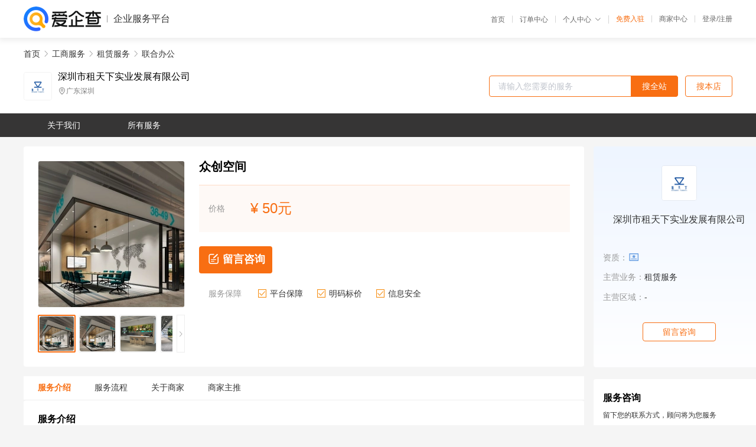

--- FILE ---
content_type: text/html; charset=UTF-8
request_url: https://yiqifu.baidu.com/cgoods_detail_2017592590751
body_size: 5118
content:
<!DOCTYPE html><html><head><meta charset="UTF-8">  <title>租天下企业选址-联合办公咨询-爱企查企业服务平台</title>   <meta name="keywords" content="联合办公代办,租赁服务代理,工商服务机构,工商服务联系方式,联合办公服务价格">   <meta name="description" content="平台提供联合办公服务详细信息说明,租天下企业选址为您提供在广东的联合办公、租赁服务、工商服务相关代理代办服务，免费咨询专业顾问了解更多信息! 查询其他提供联合办公服务优质服务商,请关注爱企查企业服务平台。">  <meta http-equiv="X-UA-Compatible" content="IE=edge"><meta name="referrer" content="no-referrer-when-downgrade"><link rel="pre-connect" href="//qifu-pub.bj.bcebos.com/"><link rel="dns-prefetch" href="//qifu-pub.bj.bcebos.com/"><link rel="dns-prefetch" href="//ts.bdimg.com"><link rel="dns-prefetch" href="//himg.bdimg.com"><link rel="shortcut icon" href="//xinpub.cdn.bcebos.com/static/favicon.ico" type="image/x-icon">       <link rel="preload" fetchpriority="high" href="https://qifu-pub.bj.bcebos.com/datapic/6740e8b575624770c4b9424933feb8a2_fullsize.jpg?x-bce-process=image/resize,m_lfit,w_249/format,f_webp" as="image">  <script type="text/javascript" src="//passport.baidu.com/passApi/js/uni_login_wrapper.js"></script><script src="https://xin-static.cdn.bcebos.com/law-m/js/template.js"></script> <link href="//xinpub.cdn.bcebos.com/aiqifu/static/1748572627/css/vendors.95232eab35f.css" rel="stylesheet"><link href="//xinpub.cdn.bcebos.com/aiqifu/static/1748572627/css/cgoodsrelease.87900c7696a.css" rel="stylesheet"> <script>/* eslint-disable */
        // 添加百度统计
        var _hmt = _hmt || [];
        (function () {
            var hm = document.createElement('script');
            hm.src = '//hm.baidu.com/hm.js?37e1bd75d9c0b74f7b4a8ba07566c281';
            hm.setAttribute('async', 'async');
            hm.setAttribute('defer', 'defer');
            var s = document.getElementsByTagName('script')[0];
            s.parentNode.insertBefore(hm, s);
        })();</script></head><body><div id="app">  </div><script>/* eslint-disable */  window.pageData = {"isLogin":0,"userName":null,"casapi":null,"passapi":"\/\/passport.baidu.com\/passApi\/js\/uni_login_wrapper.js","logoutUrl":"https:\/\/yiqifu.baidu.com\/\/cusercenter\/logout","logintype":0,"userPhoto":"https:\/\/himg.bdimg.com\/sys\/portrait\/item\/default.jpg","homePage":"https:\/\/yiqifu.baidu.com","passDomain":"https:\/\/passport.baidu.com","version":"V1.0.33","goodsInfo":{"id":"2017592590751","shopId":"3689704159","spuName":"\u4f17\u521b\u7a7a\u95f4","shopLevel":11,"company":"\u6df1\u5733\u5e02\u79df\u5929\u4e0b\u5b9e\u4e1a\u53d1\u5c55\u6709\u9650\u516c\u53f8","serviceTeam":"\u6df1\u5733\u5e02\u79df\u5929\u4e0b\u5b9e\u4e1a\u53d1\u5c55\u6709\u9650\u516c\u53f8","serviceDetail":"\u54a8\u8be2\uff0c\u5b9a\u5236\u4e2a\u6027\u5316\u65b9\u6848","serviceMode":"1\u5bf91\u4e13\u4eba\u670d\u52a1","spuDesc":"","detail":"<p>\u6df1\u5733\u5e02\u79df\u5929\u4e0b\u5b9e\u4e1a\u53d1\u5c55\u6709\u9650\u516c\u53f8&nbsp;\u662f\u4e00\u5bb6\u4e13\u4e1a\u4ece\u4e8b&nbsp;\u4ea7\u4e1a\u5730\u4ea7\u5168\u7a0b\u670d\u52a1\u63d0\u4f9b\u5546\u3001\u62db\u5546\u4ee3\u7406\u3001\u4ea7\u4e1a\u56ed\u8fd0\u8425\u7684O2O\u4e00\u4f53\u5316\u670d\u52a1\u5e73\u53f0\u6211\u4eec\u5c06\u6709\u4eba\u5458\u5168\u7a0b\u4e3a\u60a8\u670d\u52a1\uff0c\u4e13\u8f66\u63a5\u9001\uff0c\u4ece\u770b\u623f\u5230\u7b7e\u7ea6\u7ed9\u60a8\u5e26\u6765\u4e0d\u4e00\u6837\u7684\u670d\u52a1\u3001\u60a8\u65e0\u9700\u70e6\u607c\uff0c\u5168\u7a0b\u5e26\u770b\u514d\u4f63\u91d1\u3002\u7f51\u7ad9\u5b9a\u4f4d\u4e3a\u6240\u6709\u4ea7\u4e1a\u670d\u52a1\u5546\u63d0\u4f9b\uff1a\u5199\u5b57\u697c\/\u5382\u623f\/\u51fa\u79df\u53ca\u51fa\u552e\uff0c\u4e3a\u9700\u6c42\u4f01\u4e1a\u9009\u5740\u7684\u4f01\u4e1a\u5bb6\u3001\u5546\u5bb6\u63d0\u4f9b\u623f\u6e90\u4fe1\u606f\u67e5\u8be2\u548c\u5168\u7a0b\u534f\u52a9\u4f01\u4e1a\u9009\u5740\u670d\u52a1\u3002<\/p><p>\u6df1\u5733\u5e02\u79df\u5929\u4e0b\u5b9e\u4e1a\u53d1\u5c55\u6709\u9650\u516c\u53f8\uff0c\u670d\u52a1\u9879\u76ee\u6709\uff1a\u5546\u4e1a\u8fd0\u8425\u7ba1\u7406\uff1b\u5199\u5b57\u697c\u9009\u5740\uff0c\u5382\u623f\u9009\u5740\uff0c\u623f\u5730\u4ea7\u7ecf\u6d4e\u3002\u662f\u4e00\u5bb6\u4e13\u4e1a\u4e3a\u4f01\u4e1a\u9009\u5740\u7684\u4f01\u4e1a\u987e\u95ee\u516c\u53f8\uff0c\u5ba2\u62370\u4f63\u91d1\u6a21\u5f0f\u3002\u53ef\u6839\u636e\u5ba2\u6237\u7684\u7279\u6b8a\u8981\u6c42\uff0c\u5bfb\u627e\u5230\u5408\u9002\u7684\u573a\u5730\u3002\u540c\u65f6\u4e5f\u662f\u4e00\u5bb6\u7efc\u5408\u6027\u4f01\u4e1a\uff0c\u9009\u5740\u8303\u56f4\u6d89\u53ca\u5230\u6df1\u5733,\u60e0\u5dde\uff0c\u4e1c\u839e\u4e09\u5730\uff0c\u6df1\u53d7\u5ba2\u6237\u597d\u8bc4\uff0c\u5728\u5438\u6536\u56fd\u9645\u5148\u8fdb\u7406\u5ff5\u7684\u540c\u65f6\uff0c\u4f01\u4e1a\u5185\u90e8\u8fdb\u884c\u6301\u7eed\u6027\u7684\u6280\u6539\uff0c\u4f7f\u4e4b\u66f4\u9002\u5e94\u5e02\u573a\u7ade\u4e89\u7684\u9700\u6c42<\/p>","skuList":{"":{"skuId":"2017270590752","price":"50.00"}},"attrList":[],"price":"50.00","minPrice":"50.00","coverImage":"https:\/\/qifu-pub.bj.bcebos.com\/datapic\/6740e8b575624770c4b9424933feb8a2_fullsize.jpg","spuImgList":["https:\/\/qifu-pub.bj.bcebos.com\/datapic\/6740e8b575624770c4b9424933feb8a2_fullsize.jpg","https:\/\/qifu-pub.bj.bcebos.com\/datapic\/c36e0c086b54393c2d025f646cfa9c95_fullsize.jpg","https:\/\/qifu-pub.bj.bcebos.com\/datapic\/990f68cc179f14dd6a2b4ef90909ae63_fullsize.jpg","https:\/\/qifu-pub.bj.bcebos.com\/datapic\/5d1bc8678a92bf01dffc6e6770d3288f_fullsize.jpg","https:\/\/qifu-pub.bj.bcebos.com\/datapic\/299f12a90cf98a30412ea86656635e34_fullsize.jpg","https:\/\/qifu-pub.bj.bcebos.com\/datapic\/f26acb75848f2e7942ba9fdeee9512e0_fullsize.jpg","https:\/\/qifu-pub.bj.bcebos.com\/datapic\/9765d9def784f469c573187c3f44eb51_fullsize.jpg"],"disclaimer":"<p>\u4f01\u4e1a\u670d\u52a1\u5e73\u53f0\u6e29\u99a8\u63d0\u793a<\/p>\n        <p>1\u3001\u4ee5\u4e0a\u5c55\u793a\u7684\u4fe1\u606f\u5185\u5bb9\u5747\u7531\u6df1\u5733\u5e02\u79df\u5929\u4e0b\u5b9e\u4e1a\u53d1\u5c55\u6709\u9650\u516c\u53f8\u53d1\u5e03\uff0c\u5185\u5bb9\u7684\u771f\u5b9e\u6027\u3001\u51c6\u786e\u6027\u548c\u5408\u6cd5\u6027\u7531\u6df1\u5733\u5e02\u79df\u5929\u4e0b\u5b9e\u4e1a\u53d1\u5c55\u6709\u9650\u516c\u53f8\u8d1f\u8d23\u3002<\/p>\n        <p>2\u3001\u8d2d\u4e70\u670d\u52a1\u524d\u6ce8\u610f\u8c28\u614e\u6838\u5b9e\uff0c\u5e76\u4e0e\u670d\u52a1\u673a\u6784\u6c9f\u901a\u786e\u8ba4\u3002<\/p>\n        <p>3\u3001\u4f01\u4e1a\u670d\u52a1\u5e73\u53f0\u7f51\u7ad9\u4ec5\u8fdb\u884c\u4fe1\u606f\u5c55\u793a\uff0c\u5982\u60a8\u53d1\u73b0\u9875\u9762\u6709\u4efb\u4f55\u8fdd\u6cd5\u6216\u4fb5\u6743\u4fe1\u606f\uff0c\u8bf7\u63d0\u4f9b\u76f8\u5173\u6750\u6599\u81f3\u90ae\u7bb1ext_qfhelp@baidu.com\uff0c\u6211\u4eec\u4f1a\u53ca\u65f6\u6838\u67e5\u5904\u7406\u5e76\u56de\u590d\u3002<\/p>","workPlace":["https:\/\/qifu-pub.bj.bcebos.com\/datapic\/84b0f4d843fea4e15dcf8d817acaed03_fullsize.jpg","https:\/\/qifu-pub.bj.bcebos.com\/datapic\/fc67d91af83ccd95313c63d3236e539e_fullsize.jpg"],"serviceProcess":[{"title":"\u54a8\u8be2\u670d\u52a1","paragraph":["\u4f01\u4e1a\u901a\u8fc7\u7535\u8bdd\u3001\u90ae\u4ef6\u6216\u8005\u5728\u7ebf\u54a8\u8be2\u7684\u65b9\u5f0f\uff0c\u5411\u4ee3\u7406\u673a\u6784\u54a8\u8be2\u76f8\u5173\u7684\u670d\u52a1\u5185\u5bb9\u3001\u6d41\u7a0b\u548c\u8d39\u7528\u7b49\u95ee\u9898\u3002"]},{"title":"\u7b7e\u8ba2\u59d4\u6258\u534f\u8bae","paragraph":["\u5728\u660e\u786e\u670d\u52a1\u5185\u5bb9\u548c\u8d39\u7528\u540e\uff0c\u4f01\u4e1a\u4e0e\u4ee3\u7406\u673a\u6784\u7b7e\u8ba2\u59d4\u6258\u534f\u8bae\uff0c\u660e\u786e\u4ee3\u7406\u673a\u6784\u7684\u670d\u52a1\u5185\u5bb9\u3001\u8d39\u7528\u3001\u4fdd\u5bc6\u534f\u8bae\u7b49\u5185\u5bb9\u3002"]},{"title":"\u63d0\u4f9b\u76f8\u5173\u6750\u6599","paragraph":["\u4f01\u4e1a\u9700\u8981\u5411\u4ee3\u7406\u673a\u6784\u63d0\u4f9b\u76f8\u5173\u7684\u6750\u6599\uff0c\u4f8b\u5982\u516c\u53f8\u540d\u79f0\u3001\u6cd5\u4eba\u4ee3\u8868\u8eab\u4efd\u8bc1\u3001\u8425\u4e1a\u6267\u7167\u4ee5\u53ca\u529e\u516c\u573a\u6240\u8bc1\u660e\u7b49\u3002"]},{"title":"\u624b\u7eed\u4ee3\u529e","paragraph":["\u4ee3\u7406\u673a\u6784\u4f1a\u6839\u636e\u4f01\u4e1a\u7684\u9700\u6c42\uff0c\u4ee3\u4e3a\u529e\u7406\u76f8\u5173\u7684\u5de5\u5546\u624b\u7eed\uff0c\u4f8b\u5982\u6ce8\u518c\u516c\u53f8\u3001\u53d8\u66f4\u516c\u53f8\u4fe1\u606f\u3001\u6ce8\u9500\u516c\u53f8\u7b49\u3002"]},{"title":"\u4ea4\u4ed8\u7ed3\u679c","paragraph":["\u4ee3\u7406\u673a\u6784\u4f1a\u5c06\u529e\u7406\u7ed3\u679c\u4ea4\u4ed8\u7ed9\u4f01\u4e1a\uff0c\u4f8b\u5982\u65b0\u7684\u8425\u4e1a\u6267\u7167\u3001\u7a0e\u52a1\u767b\u8bb0\u8bc1\u7b49\u3002"]}],"serviceNotice":[],"description":"\u6df1\u5733\u5e02\u79df\u5929\u4e0b\u5b9e\u4e1a\u53d1\u5c55\u6709\u9650\u516c\u53f8\uff0c\u670d\u52a1\u9879\u76ee\u6709\uff1a\u5546\u4e1a\u8fd0\u8425\u7ba1\u7406\uff1b\u5199\u5b57\u697c\u9009\u5740\uff0c\u5382\u623f\u9009\u5740\uff0c\u623f\u5730\u4ea7\u7ecf\u6d4e\u3002\u662f\u4e00\u5bb6\u4e13\u4e1a\u4e3a\u4f01\u4e1a\u9009\u5740\u7684\u4f01\u4e1a\u987e\u95ee\u516c\u53f8\uff0c\u5ba2\u6237\u514d\u4f63\u91d1\u6a21\u5f0f\u3002\u53ef\u6839\u636e\u5ba2\u6237\u7684\u7279\u6b8a\u8981\u6c42\uff0c\u5bfb\u627e\u5230\u5408\u9002\u7684\u573a\u5730\u3002\u540c\u65f6\u4e5f\u662f\u4e00\u5bb6\u7efc\u5408\u6027\u4f01\u4e1a\uff0c\u9009\u5740\u8303\u56f4\u6d89\u53ca\u5230\u6df1\u5733,\u60e0\u5dde\uff0c\u4e1c\u839e\u4e09\u5730\uff0c\u6df1\u53d7\u5ba2\u6237\u597d\u8bc4\u3002","skuDesc":"","hasPhoneNum":1,"district":[{"value":"440000","label":"\u5e7f\u4e1c","children":[{"value":"440300","label":"\u6df1\u5733","children":[{"value":"440301","label":"\u5e02\u8f96\u533a"},{"value":"440303","label":"\u7f57\u6e56\u533a"},{"value":"440304","label":"\u798f\u7530\u533a"},{"value":"440305","label":"\u5357\u5c71\u533a"},{"value":"440306","label":"\u5b9d\u5b89\u533a"},{"value":"440307","label":"\u9f99\u5c97\u533a"},{"value":"440308","label":"\u76d0\u7530\u533a"},{"value":"440309","label":"\u9f99\u534e\u533a"},{"value":"440310","label":"\u576a\u5c71\u533a"},{"value":"440311","label":"\u5149\u660e\u533a"},{"value":"440321","label":"\u5b9d\u5b89\u53bf"},{"value":"440342","label":"\u9f99\u534e\u65b0\u533a"},{"value":"440343","label":"\u5927\u9e4f\u65b0\u533a"}]},{"value":"441300","label":"\u60e0\u5dde","children":[{"value":"441301","label":"\u5e02\u8f96\u533a"},{"value":"441302","label":"\u60e0\u57ce\u533a"},{"value":"441303","label":"\u60e0\u9633\u533a"},{"value":"441322","label":"\u535a\u7f57\u53bf"},{"value":"441323","label":"\u60e0\u4e1c\u53bf"},{"value":"441324","label":"\u9f99\u95e8\u53bf"}]},{"value":"441900","label":"\u4e1c\u839e","children":[{"value":"441999","label":"\u4e1c\u839e\u5e02"}]}]}],"servYears":8,"thirdId":"94342","thirdName":"\u8054\u5408\u529e\u516c","secondId":"92111","secondName":"\u79df\u8d41\u670d\u52a1","firstId":"24315","firstName":"\u5de5\u5546\u670d\u52a1"},"category":[{"id":"24315","name":"\u5de5\u5546\u670d\u52a1","path":"\/csearch_\u5de5\u5546\u670d\u52a1"},{"id":"92111","name":"\u79df\u8d41\u670d\u52a1","path":"\/csearch_\u79df\u8d41\u670d\u52a1"},{"id":"94342","name":"\u8054\u5408\u529e\u516c","path":"\/csearch_\u8054\u5408\u529e\u516c"}],"shopInfo":{"shopId":"3689704159","certTags":["businesslicense"],"tags":[],"logo":"https:\/\/qifu-pub.bj.bcebos.com\/datapic\/08a04a2fd4f27580e18a1958304bbc18_fullsize.jpg","address":"\u5e7f\u4e1c\u6df1\u5733","wxPic":"https:\/\/qifu-pub.bj.bcebos.com\/datapic\/f281ca77522260f68ad55fc155eb3a71_fullsize.jpg","hasPhoneNum":1,"noauth":0,"shopLevel":11,"name":"\u6df1\u5733\u5e02\u79df\u5929\u4e0b\u5b9e\u4e1a\u53d1\u5c55\u6709\u9650\u516c\u53f8","servDistricts":[],"visitNumber":"0","lat":22.650511507988,"lng":114.04830157975,"regAddr":"\u6df1\u5733\u5e02\u9f99\u534e\u533a\u9f99\u534e\u8857\u9053\u5bcc\u5eb7\u793e\u533a\u4e1c\u73af\u4e00\u8def106\u53f7\u5229\u5b9d\u534e\u5927\u53a65\u5c42505","licensePhoto":"https:\/\/qifu-ink.bj.bcebos.com\/datapic\/8c6080e305334606c45f6d29841e2ef0_fullsize.jpg?x-bce-process=style\/ink","goodsCount":445},"article":[],"recommend":[{"spuId":"2023098363449","posterNormal":"https:\/\/qifu-pub.bj.bcebos.com\/datapic\/5affce305e1db76aa1dc1974927a2532_fullsize.jpg","name":"\u5361\u4f4d\u79df\u8d41","price":"50.00"},{"spuId":"2023898286489","posterNormal":"https:\/\/qifu-pub.bj.bcebos.com\/datapic\/b4c386edc9e7431c46bc3c879b6dc558_fullsize.jpg","name":"\u529e\u516c\u5ba4\u51fa\u79df","price":"100.00"},{"spuId":"2029589224742","posterNormal":"https:\/\/qifu-pub.bj.bcebos.com\/datapic\/708482a8f44a0b5a9bf2106665622bb4_fullsize.jpg","name":"\u8054\u5408\u529e\u516c","price":"50.00"},{"spuId":"2029385964352","posterNormal":"https:\/\/qifu-pub.bj.bcebos.com\/datapic\/bcb637634dd058cdcd52694d6d8ad225_fullsize.jpg","name":"\u5382\u623f\u79df\u8d41","price":"50.00"},{"spuId":"2029330801693","posterNormal":"https:\/\/qifu-pub.bj.bcebos.com\/datapic\/20a7176d4f53bfddb8358df2970fe96b_fullsize.jpg","name":"\u5382\u623f\u79df\u8d41","price":"50.00"},{"spuId":"2029265266284","posterNormal":"https:\/\/qifu-pub.bj.bcebos.com\/datapic\/bf4b2e09dcf487601bd6151d71f9e76e_fullsize.jpg","name":"\u5199\u5b57\u697c\u51fa\u552e","price":"100.00"}],"shopDetail":{"licensePhoto":"https:\/\/qifu-ink.bj.bcebos.com\/datapic\/8c6080e305334606c45f6d29841e2ef0_fullsize.jpg?x-bce-process=style\/ink"},"result":{"title":"\u79df\u5929\u4e0b\u4f01\u4e1a\u9009\u5740-\u8054\u5408\u529e\u516c\u54a8\u8be2-\u7231\u4f01\u67e5\u4f01\u4e1a\u670d\u52a1\u5e73\u53f0","keywords":"\u8054\u5408\u529e\u516c\u4ee3\u529e,\u79df\u8d41\u670d\u52a1\u4ee3\u7406,\u5de5\u5546\u670d\u52a1\u673a\u6784,\u5de5\u5546\u670d\u52a1\u8054\u7cfb\u65b9\u5f0f,\u8054\u5408\u529e\u516c\u670d\u52a1\u4ef7\u683c","description":"\u5e73\u53f0\u63d0\u4f9b\u8054\u5408\u529e\u516c\u670d\u52a1\u8be6\u7ec6\u4fe1\u606f\u8bf4\u660e,\u79df\u5929\u4e0b\u4f01\u4e1a\u9009\u5740\u4e3a\u60a8\u63d0\u4f9b\u5728\u5e7f\u4e1c\u7684\u8054\u5408\u529e\u516c\u3001\u79df\u8d41\u670d\u52a1\u3001\u5de5\u5546\u670d\u52a1\u76f8\u5173\u4ee3\u7406\u4ee3\u529e\u670d\u52a1\uff0c\u514d\u8d39\u54a8\u8be2\u4e13\u4e1a\u987e\u95ee\u4e86\u89e3\u66f4\u591a\u4fe1\u606f! \u67e5\u8be2\u5176\u4ed6\u63d0\u4f9b\u8054\u5408\u529e\u516c\u670d\u52a1\u4f18\u8d28\u670d\u52a1\u5546,\u8bf7\u5173\u6ce8\u7231\u4f01\u67e5\u4f01\u4e1a\u670d\u52a1\u5e73\u53f0\u3002"},"address":{"id":"100000","addrName":"\u5168\u56fd"}} || {};

        /* eslint-enable */</script> <script src="//xinpub.cdn.bcebos.com/aiqifu/static/1748572627/js/0.a8be39429dd.js"></script><script src="//xinpub.cdn.bcebos.com/aiqifu/static/1748572627/js/cgoodsrelease.17c771b99cc.js"></script> </body></html>

--- FILE ---
content_type: application/javascript
request_url: https://xinpub.cdn.bcebos.com/aiqifu/static/1748572627/js/cgoodsrelease.17c771b99cc.js
body_size: 56700
content:
!function(e){function t(t){for(var a,o,r=t[0],c=t[1],l=t[2],u=0,h=[];u<r.length;u++)o=r[u],Object.prototype.hasOwnProperty.call(s,o)&&s[o]&&h.push(s[o][0]),s[o]=0;for(a in c)Object.prototype.hasOwnProperty.call(c,a)&&(e[a]=c[a]);for(d&&d(t);h.length;)h.shift()();return n.push.apply(n,l||[]),i()}function i(){for(var e,t=0;t<n.length;t++){for(var i=n[t],a=!0,r=1;r<i.length;r++){var c=i[r];0!==s[c]&&(a=!1)}a&&(n.splice(t--,1),e=o(o.s=i[0]))}return e}var a={},s={6:0},n=[];function o(t){if(a[t])return a[t].exports;var i=a[t]={i:t,l:!1,exports:{}};return e[t].call(i.exports,i,i.exports,o),i.l=!0,i.exports}o.m=e,o.c=a,o.d=function(e,t,i){o.o(e,t)||Object.defineProperty(e,t,{enumerable:!0,get:i})},o.r=function(e){"undefined"!=typeof Symbol&&Symbol.toStringTag&&Object.defineProperty(e,Symbol.toStringTag,{value:"Module"}),Object.defineProperty(e,"__esModule",{value:!0})},o.t=function(e,t){if(1&t&&(e=o(e)),8&t)return e;if(4&t&&"object"==typeof e&&e&&e.__esModule)return e;var i=Object.create(null);if(o.r(i),Object.defineProperty(i,"default",{enumerable:!0,value:e}),2&t&&"string"!=typeof e)for(var a in e)o.d(i,a,function(t){return e[t]}.bind(null,a));return i},o.n=function(e){var t=e&&e.__esModule?function(){return e.default}:function(){return e};return o.d(t,"a",t),t},o.o=function(e,t){return Object.prototype.hasOwnProperty.call(e,t)},o.p="//xinpub.cdn.bcebos.com/aiqifu/";var r=window.webpackJsonp=window.webpackJsonp||[],c=r.push.bind(r);r.push=t,r=r.slice();for(var l=0;l<r.length;l++)t(r[l]);var d=c;n.push([6,0]),i()}({"+654":function(e,t,i){"use strict";i("/7+M")},"+EHr":function(e,t,i){var a=i("n4ah");"string"==typeof a&&(a=[[e.i,a,""]]),a.locals&&(e.exports=a.locals);i("SZ7m")("d52530d2",a,!0,{})},"+F9u":function(e,t,i){"use strict";var a=i("ygAv"),s={props:{str:{type:String,default:""}},data:function(){return{firstPart:"",secondPart:""}},mounted:function(){var e=Object(a.n)(this.str,"年");this.firstPart=e[0],this.secondPart=e[1]}},n=(i("Uu1w"),i("KHd+")),o=Object(n.a)(s,(function(){var e=this,t=e.$createElement,i=e._self._c||t;return i("div",{staticClass:"tags"},[i("span",[e._v(e._s(e.firstPart))]),i("span",[e._v(e._s(e.secondPart))])])}),[],!1,null,"431ec7f4",null);t.a=o.exports},"+GnB":function(e,t,i){"use strict";i("exGv")},"+rRK":function(e,t,i){},"+sGQ":function(e,t,i){"use strict";i("TT05")},"/7+M":function(e,t,i){var a=i("TBSK");"string"==typeof a&&(a=[[e.i,a,""]]),a.locals&&(e.exports=a.locals);i("SZ7m")("d2f37bf6",a,!0,{})},"/MM8":function(e,t,i){"use strict";i("SR32")},"/hVR":function(e,t,i){},"/yOE":function(e,t,i){},0:function(e,t){},"001n":function(e,t,i){var a=i("toUN");"string"==typeof a&&(a=[[e.i,a,""]]),a.locals&&(e.exports=a.locals);i("SZ7m")("5bc1afa9",a,!0,{})},"0hxC":function(e,t,i){var a=i("4wN9");"string"==typeof a&&(a=[[e.i,a,""]]),a.locals&&(e.exports=a.locals);i("SZ7m")("8dc24cc0",a,!0,{})},"0s4+":function(e,t,i){"use strict";var a={name:"BaseFooter"},s=(i("8nJI"),i("KHd+")),n=Object(s.a)(a,(function(){var e=this,t=e.$createElement,i=e._self._c||t;return i("footer",{staticClass:"footer"},[i("div",{staticClass:"footer-content"},[i("ul",[e._m(0),i("li",[i("h3",[e._v("规则中心")]),i("div",{staticClass:"lists"},[i("a",{attrs:{href:"/chelp/service",target:"_blank","data-log-an":"".concat(e.$page,"-rulecenter"),"data-log-title":"".concat(e.$page,"-rulecenter")}},[e._v("用户协议")]),i("a",{attrs:{href:"/chelp/statement",target:"_blank","data-log-an":"".concat(e.$page,"-rulecenter"),"data-log-title":"".concat(e.$page,"-rulecenter")}},[e._v("免责声明")])])]),i("li",[i("h3",[e._v("关于我们")]),i("div",{staticClass:"lists"},[i("a",{attrs:{href:"/chelp/about",target:"_blank","data-log-an":"".concat(e.$page,"-footer-about"),"data-log-title":"".concat(e.$page,"-footer-about")}},[e._v("关于我们")]),i("a",{attrs:{href:"/chelp/agent",target:"_blank","data-log-an":"".concat(e.$page,"-footer-provider-search"),"data-log-title":"".concat(e.$page,"-footer-provider-search")}},[e._v("服务商查询")])])]),e._m(1)])]),i("p",{staticClass:"tip"},[e._v("京"),i("a",{attrs:{target:"_blank",href:"https://beian.miit.gov.cn/#/Integrated/index"}},[e._v("证030173号")]),e._v(" | "),i("a",{attrs:{target:"_blank",href:"http://www.beian.gov.cn/portal/registerSystemInfo?recordcode=11000002000001"}},[e._v("京公网安备11000002000001号")]),e._v(" | Copyright ©"+e._s((new Date).getFullYear())+" Baidu")])])}),[function(){var e=this,t=e.$createElement,i=e._self._c||t;return i("li",[i("h3",[e._v("买家指南")]),i("div",{staticClass:"lists"},[i("a",{attrs:{href:"/chelp/buyqustion",target:"_blank"}},[e._v("常见问题")])])])},function(){var e=this,t=e.$createElement,i=e._self._c||t;return i("li",[i("h3",[e._v("联系我们")]),i("div",{staticClass:"lists"},[i("p",[e._v("联系邮箱：ext_qfhelp@baidu.com")])])])}],!1,null,"9484895c",null);t.a=n.exports},"10iE":function(e,t,i){},"1M4C":function(e,t,i){var a=i("7BBc");"string"==typeof a&&(a=[[e.i,a,""]]),a.locals&&(e.exports=a.locals);i("SZ7m")("385e4033",a,!0,{})},"1VPk":function(e,t,i){"use strict";var a=i("sZC/"),s=i("F/N0"),n={name:"BaseSlider",data:function(){return{isLast:!1,options:{itemAnimation:!1,currentPage:0,slidesToScroll:1,pagination:!1,thresholdDistance:100,freeze:!0}}},props:{imgList:{type:Array,default:function(){return[]}},imgNum:{type:Object,default:function(){}},keys:{type:Object,default:function(){return{isText:!1,url:"",text:""}}},preview:{type:Boolean,default:!0}},components:{slider:a.slider,slideritem:a.slideritem,LogoImage:s.a},computed:{overPage:function(){return this.imgList.length-this.imgNum.overPage},imgTextList:function(){var e=this,t=[];return this.keys.isText&&(t=this.imgList.map((function(t){return t[e.keys.url]}))),t}},methods:{slide:function(e){this.isLast=e.currentPage>this.overPage},slideNext:function(e){this.isLast&&"right"===e||0===this.options.currentPage&&"left"===e||("right"===e?(this.$refs.serviceslider.$emit("slideNext"),this.options.currentPage++):(this.$refs.serviceslider.$emit("slidePre"),this.options.currentPage--))},onImageClick:function(e){this.$emit("on-click",e)}}},o=(i("ltpI"),i("KHd+")),r=Object(o.a)(n,(function(){var e=this,t=e.$createElement,i=e._self._c||t;return i("div",[i("slider",{ref:"serviceslider",attrs:{options:e.options},on:{slide:e.slide}},e._l(e.imgList,(function(t,a){return i("slideritem",{key:a,staticClass:"service-img-item"},[i("div",{staticClass:"left-item"},[i("lazy-component",[e.keys.isText?i("logo-image",{attrs:{src:t[e.keys.url]||"",word:t[e.keys.text]&&t[e.keys.text].charAt(0),"bos-width":432,"bos-height":324,"img-list":e.imgTextList,preview:e.preview},on:{click:function(i){return e.onImageClick(t)}}}):i("el-image",{attrs:{src:e.$formatBosImg(t,{width:432,height:324}),"preview-src-list":e.preview?e.imgList:[],alt:""}})],1),e.keys.isText?i("span",{staticClass:"title"},[e._v(e._s(t[e.keys.text]))]):e._e()],1)])})),1),e.imgList.length>e.imgNum.num&&e.options.currentPage>0?i("div",{staticClass:"slider-button-wrapper slider-left",on:{click:function(t){return e.slideNext("left")}}},[i("i",{staticClass:"el-icon-arrow-left"})]):e._e(),e.imgList.length>e.imgNum.num&&e.options.currentPage<e.overPage?i("div",{staticClass:"slider-button-wrapper slider-right",on:{click:function(t){return e.slideNext("right")}}},[i("i",{staticClass:"el-icon-arrow-right"})]):e._e()],1)}),[],!1,null,"c0f6f124",null);t.a=r.exports},"1piy":function(e,t,i){"use strict";i("juZQ")},"2FxF":function(e,t,i){var a=i("bHwb");"string"==typeof a&&(a=[[e.i,a,""]]),a.locals&&(e.exports=a.locals);i("SZ7m")("3f0e3f1a",a,!0,{})},"2Jrj":function(e,t,i){"use strict";var a={data:function(){return{qrVisible:!1}},props:{name:{type:String,default:""},wxPic:{type:String,default:""}},methods:{show:function(){this.$rcvLog({event:"show",an:"".concat(this.$page,"-goods-wechat-show")}),this.qrVisible=!0},hide:function(){this.$rcvLog({an:"".concat(this.$page,"-goods-wechat-close"),title:"".concat(this.$page,"-goods-wechat-close")}),this.qrVisible=!1}}},s=(i("AZZ2"),i("KHd+")),n=Object(s.a)(a,(function(){var e=this,t=e.$createElement,a=e._self._c||t;return a("el-dialog",{staticClass:"qr-dialog",attrs:{visible:e.qrVisible,width:"280px","show-close":!1},on:{"update:visible":function(t){e.qrVisible=t}}},[a("div",{staticClass:"overflow title",attrs:{slot:"title"},domProps:{innerHTML:e._s(e.name)},slot:"title"}),a("div",{staticClass:"footer",attrs:{slot:"footer"},on:{click:e.hide},slot:"footer"},[a("img",{attrs:{src:i("BLMX"),alt:""}})]),a("p",{staticClass:"scan"},[e._v("微信扫一扫，体验精彩")]),a("img",{staticClass:"qr",attrs:{src:e.wxPic}})])}),[],!1,null,"7619ae4e",null);t.a=n.exports},"2UP5":function(e,t,i){"use strict";i.d(t,"a",(function(){return a}));var a=function(e){if(Object(window.rcvLog)!==window.rcvLog)throw new Error("window 上还没有 rcvLog 对象！");var t={an:encodeURIComponent(e.an)};"show"===e.event?(e.title&&(t.origin=encodeURIComponent(e.title)),window.rcvLog.recordShow(t)):(e.title&&(t.title=encodeURIComponent(e.title)),window.rcvLog.handleClick(t))}},"2pS7":function(e,t,i){"use strict";i("0hxC")},"3HUR":function(e,t,i){"use strict";i("+EHr")},"3b2d":function(e,t,i){var a=i("7oFK");"string"==typeof a&&(a=[[e.i,a,""]]),a.locals&&(e.exports=a.locals);i("SZ7m")("7ca3b143",a,!0,{})},"3hIc":function(e,t,i){"use strict";i("pNsT")},"44Ch":function(e,t,i){"use strict";var a=i("ygAv"),s=i("+F9u"),n=i("Rbpb"),o={name:"HeadShop",props:{shopInfo:{type:Object,default:function(){return{}}},shopDetail:{type:Object,default:function(){return{}}},defaultTab:{type:String,default:""}},components:{OldTags:s.a,NoCertifiedIcon:n.a},data:function(){return{currentTab:Object(a.g)().shoptab||this.defaultTab,tabs:[],searchService:Object(a.g)().q||""}},mounted:function(){this.getShopInfo()},methods:{getShopInfo:function(){var e=this;this.$http.get("/g/cshop/getShopTabsAjax",{params:{shopid:this.shopInfo.shopId}}).then((function(t){0===t.status&&(e.tabs=t.data)}))},jumpToShop:function(e){var t=Object(a.m)({id:this.shopInfo.shopId,shoptab:e});window.location.href="/cshop/detail?".concat(t)},onSearch:function(e){if("shop"===e){var t=Object(a.m)({id:this.shopInfo.shopId,shoptab:"all",q:this.searchService});window.location.href="/cshop/detail?".concat(t)}else window.location.href="/csearch?q=".concat(this.searchService)}}},r=(i("VOqy"),i("KHd+")),c=Object(r.a)(o,(function(){var e=this,t=e.$createElement,a=e._self._c||t;return e.shopInfo.name?a("div",{staticClass:"head-shop",style:e.shopDetail.bgimg?{background:"url(".concat(e.shopDetail.bgimg,") no-repeat 0 0")}:""},[a("div",{staticClass:"head-wrap"},[a("div",{staticClass:"shopinfo-content"},[e.shopInfo.logo?a("img",{staticClass:"shop-logo",attrs:{src:e.shopInfo.logo,alt:"".concat(e.shopInfo.name,"logo")}}):a("img",{staticClass:"shop-logo",attrs:{src:i("LBpk"),alt:"店铺logo"}}),a("div",{staticClass:"shopinfo",class:{"shopinfo-noaddress":!e.shopInfo.address}},[a("div",{staticClass:"shopinfo-top"},[a("a",{staticClass:"shop-name",attrs:{href:"/cshop/detail?id=".concat(e.shopInfo.shopId),target:"_blank","data-log-an":"".concat(e.$page,"-header-detail"),"data-log-title":"".concat(e.$page,"-header-detail")}},[e._v(e._s(e.shopInfo.name))]),21==+e.shopInfo.shopLevel?a("span",{staticClass:"qualification-icon vip"}):e._e(),e.shopInfo.visitNumber&&"0"!==e.shopInfo.visitNumber?a("p",{staticClass:"visit-number"},[e._v("\n                        月咨询量\n                        "),a("span",[e._v(e._s(e.shopInfo.visitNumber))])]):e._e()]),a("div",{staticClass:"shopinfo-label"},[1==+e.shopInfo.shopLevel&&1==+e.shopInfo.noauth?a("no-certified-icon",{attrs:{"has-authentication-button":"",text:"资质未认证"}}):e._e(),e.shopInfo.tags&&e.shopInfo.tags.length?a("div",{staticClass:"info-tag"},[e._l(e.shopInfo.tags,(function(t,i){return[/优质老店/.test(t)?a("old-tags",{key:i,attrs:{str:t}}):a("div",{key:t,staticClass:"info-tag-item"},[e._v("\n                                "+e._s(t)+"\n                            ")])]}))],2):e._e(),e.shopInfo.address?a("p",{staticClass:"location-line"},[a("i",{staticClass:"location-icon el-icon-location-outline"}),a("span",{staticClass:"location-name"},[e._v(e._s(e.shopInfo.address))])]):e._e()],1)])]),a("div",{staticClass:"search-content"},[a("el-input",{staticClass:"search-input",attrs:{placeholder:"请输入您需要的服务"},nativeOn:{keyup:function(t){return!t.type.indexOf("key")&&e._k(t.keyCode,"enter",13,t.key,"Enter")?null:e.onSearch.apply(null,arguments)}},model:{value:e.searchService,callback:function(t){e.searchService=t},expression:"searchService"}},[a("el-button",{staticClass:"button-search",attrs:{slot:"suffix","data-log-an":"".concat(e.$page,"-search-button"),"data-log-title":"".concat(e.$page,"-search-button")},on:{click:e.onSearch},slot:"suffix"},[e._v("搜全站")])],1),a("el-button",{staticClass:"button-search-shop",attrs:{"data-log-an":"".concat(e.$page,"-search-button"),"data-log-title":"".concat(e.$page,"-search-button")},on:{click:function(t){return e.onSearch("shop")}}},[e._v("搜本店")])],1)]),a("div",{staticClass:"tabs-wrap"},[a("ul",{staticClass:"shop-tabs"},e._l(e.tabs,(function(t,i){return a("li",{key:i,attrs:{"data-log-an":"".concat(e.$page,"-tab"),"data-log-title":"".concat(e.$page,"-tab-").concat(t.value)},on:{click:function(i){return e.jumpToShop(t.value)}}},[a("span",{class:{active:t.value===e.currentTab}},[e._v(e._s(t.name))])])})),0)])]):e._e()}),[],!1,null,"0be9782e",null);t.a=c.exports},"4LUL":function(e,t,i){var a=i("4spB");"string"==typeof a&&(a=[[e.i,a,""]]),a.locals&&(e.exports=a.locals);i("SZ7m")("03e2616e",a,!0,{})},"4spB":function(e,t,i){},"4wN9":function(e,t,i){},"5Ma7":function(e,t,i){"use strict";var a={props:{disclaimer:{type:String,default:""}}},s=(i("gCUh"),i("KHd+")),n=Object(s.a)(a,(function(){var e=this,t=e.$createElement,i=e._self._c||t;return i("div",{staticClass:"declaration"},[i("p",{staticClass:"tips"},[e._v("风险提示：")]),i("small",{domProps:{innerHTML:e._s(e.disclaimer)}})])}),[],!1,null,"129bb06e",null);t.a=n.exports},6:function(e,t,i){i("55Il"),e.exports=i("b3Go")},"63Mo":function(e,t,i){},"7BBc":function(e,t,i){},"7YDE":function(e,t,i){var a=i("unmB");"string"==typeof a&&(a=[[e.i,a,""]]),a.locals&&(e.exports=a.locals);i("SZ7m")("60dd5ca4",a,!0,{})},"7oFK":function(e,t,i){},"8d1N":function(e,t,i){var a=i("Jtyd");"string"==typeof a&&(a=[[e.i,a,""]]),a.locals&&(e.exports=a.locals);i("SZ7m")("dc38720e",a,!0,{})},"8nJI":function(e,t,i){"use strict";i("oaHz")},"8nkY":function(e,t,i){"use strict";var a={name:"BaseBreadcrumb",props:{list:{type:Array,default:null}}},s=(i("utUt"),i("KHd+")),n=Object(s.a)(a,(function(){var e=this,t=e.$createElement,i=e._self._c||t;return e.list?i("div",{staticClass:"base-breadcrumb"},e._l(e.list,(function(t,a){return i("div",{key:a,staticClass:"base-breadcrumb-box"},[t.path?i("a",{staticClass:"base-breadcrumb_path is_link",attrs:{"data-log-an":t.logAn,"data-log-title":t.logAn,href:t.path}},[e._v(e._s(t.label))]):i("span",{staticClass:"base-breadcrumb_path"},[e._v(e._s(t.label))]),i("i",{staticClass:"el-icon-arrow-right base-breadcrumb_icon",class:{hide:a===e.list.length-1}})])})),0):e._e()}),[],!1,null,"0b81cb7e",null);t.a=n.exports},"8vwn":function(e,t,i){"use strict";i("eORH")},"9ftL":function(e,t,i){"use strict";var a=i("oCYn"),s=i("YL16"),n=i("WzgH"),o={common:{buildid:n.buildid,token:n.token,ignoreUrls:["localhost","127.0.0.1","0.0.0.0"]},error:{collectWindowErrors:!0,collectUnhandledRejections:!0},perf:{sampleRate:1,spa:!1,history:!1}},r=s.a(o);a.default.config.errorHandler=function(e){console.error(e),r.error.captureException(e)}},"9nWw":function(e,t,i){"use strict";i("pJA3")},AQ66:function(e,t,i){},AZZ2:function(e,t,i){"use strict";i("xyyi")},BLMX:function(e,t){e.exports="[data-uri]"},Bcwk:function(e,t,i){"use strict";i("bR4S")},BgHd:function(e,t,i){"use strict";i("jVHe")},Brn5:function(e,t,i){"use strict";i("mA/z")},Cuof:function(e,t,i){"use strict";var a={},s=i("KHd+"),n=Object(s.a)(a,(function(){var e=this,t=e.$createElement,i=e._self._c||t;return i("el-popover",{attrs:{placement:"top",title:"个人隐私授权与隐私政策",width:"400",trigger:"hover"}},[i("div",{staticClass:"content"},[e._v("\n        尊敬的用户，您选择使用“自动输入历史信息”功能，您同意本公司在法律允许的范围内，收集您输入的信息，您已知晓并同意在您浏览使用本公司网页时，我们会帮您预先填写上次输入的历史信息，\n        您的历史信息仅用于页面的预填充，且只有您点击提交按钮之后信息才会传递给商家使用。本公司非常重视用户信息的保护，详见\n        "),i("a",{staticStyle:{color:"#2e58fe"},attrs:{href:"/chelp/policy",target:"_blank"}},[e._v("《隐私政策》")]),e._v("。\n    ")]),i("a",{staticStyle:{color:"#2e58fe"},attrs:{slot:"reference",href:"/chelp/policy",target:"_blank"},slot:"reference"},[e._v("《隐私政策》")])])}),[],!1,null,null,null);t.a=n.exports},DMiE:function(e,t,i){"use strict";i.d(t,"b",(function(){return x}));var a=i("lSNA"),s=i.n(a),n=i("lwsE"),o=i.n(n),r=i("W8MJ"),c=i.n(r),l=(i("Wr5T"),0),d=i("2UP5"),u=i("cDf5"),h=i.n(u);function p(e,t){var i=Object.keys(e);if(Object.getOwnPropertySymbols){var a=Object.getOwnPropertySymbols(e);t&&(a=a.filter((function(t){return Object.getOwnPropertyDescriptor(e,t).enumerable}))),i.push.apply(i,a)}return i}function f(e){for(var t=1;t<arguments.length;t++){var i=null!=arguments[t]?arguments[t]:{};t%2?p(Object(i),!0).forEach((function(t){s()(e,t,i[t])})):Object.getOwnPropertyDescriptors?Object.defineProperties(e,Object.getOwnPropertyDescriptors(i)):p(Object(i)).forEach((function(t){Object.defineProperty(e,t,Object.getOwnPropertyDescriptor(i,t))}))}return e}var g={deepMerge:function(e,t){for(var i in t)t[i]&&("object"===h()(t[i])?(e[i]=e[i]||{},g.deepMerge(e[i],t[i])):e[i]=t[i]);return e},composeParser:function(e){return function(t,i){for(var a=0;a<e.length;a++){if(!1===e[a](t))return}return i(t)}},composeUrl:function(e,t){var i=[];for(var a in t){var s=t[a];void 0!==s&&""!==s&&("object"===h()(s)&&"{}"===(s=JSON.stringify(s))||(s=window.encodeURIComponent(s),i.push("".concat(a,"=").concat(s))))}return"".concat(e,"?").concat(i.join("&"))},getCookie:function(e){var t,i=new RegExp("(^| )".concat(e,"=([^;]*)(;|$)"));return(t=document.cookie.match(i))?unescape(t[2]):""},setCookie:function(e,t,i){var a="".concat(e,"=").concat(t,";");i=i||{};for(var s in i)a+="".concat(s,"=").concat(i[s],";");document.cookie=a},getGUID:function(){if(!(e=g.getCookie("log_guid"))){for(var e="",t=32;t--;)e+=Math.floor(16*Math.random()).toString(16);var i=new Date;i.setFullYear(i.getFullYear()+20),g.setCookie("log_guid",e,{expires:i,path:"/",Secure:!0})}return e},getSessionId:function(){var e,t=g.getCookie("BAIDUID")||"",i=g.getCookie("log_first_time")||+new Date,a=g.getCookie("log_last_time")||i,s=+new Date;return g.getCookie("log_first_time")||g.setCookie("log_first_time",i,{path:"/",domain:".baidu.com"}),s-a<=18e5?(e=(+i).toString(32)+t,g.setCookie("log_last_time",s,{path:"/",domain:".baidu.com"})):(e=+s+t,g.setCookie("log_first_time",s,{path:"/",domain:".baidu.com"}),g.setCookie("log_last_time","",{path:"/",domain:".baidu.com"})),btoa?btoa(e):e},getChanel:function(){var e,t=g.getUrlParams(window.location.href),i=g.getCookie("log_chanel");t.fr&&(e=t.fr),t.from&&(e=t.from),t.source&&(e=t.source);var a=window.document.referrer;if(!(a.indexOf("aiqicha.baidu.com")>-1||a.indexOf("qiye.baidu.com")>-1))if(e){if(e!==i){var s=(new Date).getTime()+864e5;g.setCookie("log_chanel",e,{expires:new Date(s),path:"/",domain:".baidu.com"})}}else i&&g.setCookie("log_chanel","",{expires:new Date,path:"/",domain:".baidu.com"});return g.getCookie("log_chanel")},addEventListener:function(e,t,i){e.addEventListener?e.addEventListener(t,i.bind(e),!0):e.attachEvent("on".concat(t),(function(){i.call(e,arguments)}))},dataset:function(e){if(e.dataset)return e.dataset;for(var t={},i=/^data-([\w-]+)$/,a=0;a<e.attributes.length;a++){var s=e.attributes[a].nodeName;if(i.test(s)){var n=e.attributes[a].nodeValue;t[s.match(i)[1].replace(/-(\w)/,(function(e,t){return t.toUpperCase()}))]=n}}return t},getUrlPath:function(){if(window.document.currentScript&&window.document.currentScript.src)return window.document.currentScript.src;for(var e=document.scripts,t=e.length-1;t>=0;t--)if(e[t].src.indexOf(!1))return e[t].src;return""},getUrlParams:function(e){for(var t={},i=e.slice(e.indexOf("?")+1).split("&"),a=0;a<i.length;a++){var s=i[a].split("="),n=s[0],o=decodeURIComponent(s[1]||"");try{t[n]=JSON.parse(o)}catch(e){t[n]=o}}return t}},m={VersionParser:function(e){e.data.ver=1},BrowserParser:function(e){if("pv"===e.type){var t=window.navigator.userAgent.toLowerCase(),i=t.indexOf("qqbrowser")>=0||t.indexOf("qq")>=0,a=t.indexOf("360se")>=0,s=t.indexOf("360ee")>=0,n=t.indexOf("se 2.x")>=0||t.indexOf("metasr")>=0,o=t.indexOf("baidu")>=0||t.indexOf("bidubrowser")>=0,r=t.indexOf("firefox")>=0,c=t.indexOf("chrome")>=0,l=t.indexOf("safari")>=0,d=t.indexOf("edge")>=0,u=t.indexOf("msie")>=0,h=i?"qq":a?"360se":s?"360ee":n?"sogou":o?"baidu":r?"firefox":c?"chrome":l?"safari":d?"edge":u?"ie":"",p="";if(h){var f=t.match({qq:/(?:qqbrowser|qq)\/([\d\.]+)/,"360se":/360se\/([\d\.]+)/,"360ee":/360ee\/([\d\.]+)/,sogou:/(?:se\s2\.x|metasr)\/([\d\.]+)/,baidu:/(?:baidu|bidubrowser)\/([\d\.]+)/,firefox:/firefox\/([\d\.]+)/,chrome:/chrome\/([\d\.]+)/,safari:/safari\/([\d\.]+)/,edge:/edge\/([\d\.]+)/,ie:/msie\s([\d\.]+)/}[h]);f&&f.length>1&&(p=f[1])}e.data.br=h,e.data.brv=p}},OSParser:function(e){if("pv"===e.type){var t=window.navigator.userAgent.toLowerCase(),i=t.indexOf("windows")>=0,a=t.indexOf("mac")>=0&&t.indexOf("mobile")<0,s=t.indexOf("mac")>=0&&t.indexOf("mobile")>=0,n=t.indexOf("android")>=0,o=i?"windows":a?"mac":s?"ios":n?"android":"",r="";if(o){var c=t.match({windows:/windows\snt\s([\d\.]+)/,mac:/mac\sos\sx\s([\d\._]+)/,ios:/os\s([\d\._]+)/,android:/android\s([\d\.]+)/}[o]);c&&c.length>1&&(r=c[1])}e.data.os=o,e.data.osv=r}},DeviceParser:function(e){if("pv"===e.type){var t=window.navigator.userAgent.toLowerCase(),i=t.indexOf("windows")>=0,a=t.indexOf("mac")>=0&&t.indexOf("mobile")<0,s=t.indexOf("mac")>=0&&t.indexOf("mobile")>=0,n=t.indexOf("android")>=0,o=i?"windows":a?"mac":s?"ios":n?"android":"",r="";if(o){var c=t.match({windows:/windows\snt\s([\d\.]+)/,mac:/mac\sos\sx\s([\d\._]+)/,ios:/mobile\/(\w+)/,android:/build\/([^\)]+)/}[o]);c&&c.length>1&&(r=c[1])}e.data.de=o,e.data.dev=r}},PXParser:function(e){"pv"===e.type&&(e.data.px="".concat(window.screen.width,"*").concat(window.screen.height))},TimeParser:function(e){e.data.t=(new Date).getTime()},RandomParser:function(e){e.data.ra=Math.random().toString(36).substring(2,8)},URLParser:function(e){e.data.url=window.location.href,"pv"===e.type&&(e.data.ref=window.document.referrer)},DatasetParser:function(e){if("click"===e.type&&e.event){for(var t=e.event.target||e.event.srcElement,i={},a=e.config.prefix;t&&t!==window.document.body&&(i=g.dataset(t),"A"!==t.tagName);){var s=!1;for(var n in i)if(0===n.indexOf(a)){s=!0;break}if(s)break;t=t.parentNode}if(t){if(t===window.document.body)return!1;if("A"===t.tagName&&(e.data.tg=t.href,e.data.tl=t.title),"{}"!==JSON.stringify(i)){var o=new RegExp("^".concat(a));for(var r in i)if(-1!==r.indexOf(a)){n=r.replace(o,"").replace(/^\w/,(function(e){return e.toLowerCase()}));e.data.ext[n]=i[r]}}}}}};function v(){var e=arguments.length>0&&void 0!==arguments[0]?arguments[0]:{};this.config=this.getConfig(e),this.parser=[m.VersionParser,m.BrowserParser,m.OSParser,m.DeviceParser,m.PXParser,m.TimeParser,m.RandomParser,m.URLParser,m.DatasetParser],this.fnParser=null,this.ele=null}v.prototype.start=function(){return this.fnParser=g.composeParser(this.parser),this.config.mode&&"mpa"!==this.config.mode||this.recordPV(),this.recordClick(),this},v.prototype.recordPV=function(e){var t=this,i=this.config.global.pv,a={config:t.config,type:"pv",data:{ld:t.config.STICKY,cl:t.config.chanel,sd:g.getSessionId(),ext:{}}};for(var s in i)a.data[s]=i[s];this.fnParser(a,(function(i){i.data.tp=i.type,e&&g.deepMerge(i.data,e);var a=g.composeUrl(i.config.url,i.data);t.send(a)}))},v.prototype.recordClick=function(){var e=this,t=this.config.global.click;g.addEventListener(window.document.body,"click",(function(i){var a={config:e.config,type:"click",data:{ld:e.config.STICKY,cl:g.getCookie("log_chanel"),sd:g.getSessionId(),sid:g.getCookie("sid"),ext:{}},event:i};for(var s in t)a.data[s]=t[s];e.fnParser(a,(function(t){t.data.tp=t.type;var i=g.composeUrl(t.config.url,t.data);e.send(i)}))}))},v.prototype.handleClick=function(e){var t=this,i=this.config.global.click,a={config:t.config,type:"click",data:{ld:t.config.STICKY,cl:g.getCookie("log_chanel"),sd:g.getSessionId(),sid:g.getCookie("sid"),ext:{}}};for(var s in i)a.data[s]=i[s];this.fnParser(a,(function(i){i.data.tp=i.type,e&&g.deepMerge(i.data.ext,e);var a=g.composeUrl(i.config.url,i.data);t.send(a)}))},v.prototype.recordShow=function(e){var t=this,i=this.config.global.show,a={config:t.config,type:"show",data:{ld:t.config.STICKY,cl:g.getCookie("log_chanel"),sd:g.getSessionId(),sid:g.getCookie("sid"),passinfo:{}}};for(var s in i)a.data[s]=i[s];this.fnParser(a,(function(i){i.data.tp=i.type,e&&g.deepMerge(i.data.passinfo,e);var a=g.composeUrl(i.config.url,i.data);t.send(a)}))},v.prototype.record=function(e){var t=this;if(!e||!e.tp)throw new Error("customConfig.tp is needed!");var i={config:t.config,data:{ld:t.config.STICKY,cl:g.getCookie("log_chanel"),sd:g.getSessionId(),sid:g.getCookie("sid"),ext:{}}};this.fnParser(i,(function(i){g.deepMerge(i.data,e);var a=g.composeUrl(i.config.url,i.data);t.send(a)}))},v.prototype.send=function(e){var t=function(e){var t=new Image(1,1);t.onload=t.onerror=t.onabort=function(){t.onload=t.onerror=t.onabort=null,t=null},t.src=e};if("function"==typeof window.navigator.sendBeacon)try{window.navigator.sendBeacon.bind(window.navigator)(e)}catch(i){t(e)}else t(e)},v.prototype.getConfig=function(){var e=arguments.length>0&&void 0!==arguments[0]?arguments[0]:{},t={mode:"mpa",url:"https://trustrcv.baidu.com/xin.php",global:{common:{},pv:{},click:{},show:{}},prefix:"log",STICKY:g.getGUID(),chanel:g.getChanel()},i=g.deepMerge(t,f(f({},g.getUrlParams(g.getUrlPath())),e));if(window._logs)for(var a=0;a<window._logs.length;a++){var s=window._logs[a];i.global[s[0]][s[1]]=s[2]}for(var n in i.global.common)i.global.pv[n]=i.global.common[n],i.global.click[n]=i.global.common[n],i.global.show[n]=i.global.common[n];return i};var b=v,w=i("sfwj");function y(e,t){var i=Object.keys(e);if(Object.getOwnPropertySymbols){var a=Object.getOwnPropertySymbols(e);t&&(a=a.filter((function(t){return Object.getOwnPropertyDescriptor(e,t).enumerable}))),i.push.apply(i,a)}return i}var x=function(){var e,t,i=arguments.length>0&&void 0!==arguments[0]?arguments[0]:"",a=function(e){var t,i=new RegExp("(^| )".concat(e,"=([^;]*)(;|$)"));return(t=document.cookie.match(i))?unescape(t[2]):""};window._logs=window._logs||[["common","st","qifu"],["common","cn","pc"],["common","bd",a("BAIDUID")],["common","ud",a("_t4z_qc8_")]];var s=i||(null!==(e=null===(t=w.pageList.find((function(e){return e.urlReg.test(window.location.pathname)})))||void 0===t?void 0:t.name)&&void 0!==e?e:"pc");window.rcvLog=new b({global:{common:{pg:s}}}),window.rcvLog.start()};IntersectionObserver.prototype.POLL_INTERVAL=300;var C=function(){function e(t){o()(this,e),this.maxNum=t,this.Tobserver=null,this.exposureList={},this.intervalObj={},this.duration=1,this.init()}return c()(e,[{key:"init",value:function(){var e=this;this.Tobserver=new IntersectionObserver((function(t){t.forEach((function(t){var i=t.target.attributes["data-show-id"].value||"",a=e.exposureList[i]||{};t.isIntersecting&&"{}"!==JSON.stringify(a)&&!a.startTime&&(e.intervalObj[i]={time:1},e.exposureList[i]=Object.assign(a,{startTime:Date.now()}),e.intervalObj[i].timecount=setInterval((function(){if(e.intervalObj[i]&&(e.intervalObj[i].time++,e.intervalObj[i].time>=e.duration)){var t=e.exposureList[i].title||e.exposureList[i].origin,a={event:"show",an:e.exposureList[i].an};t&&(a.title=t),Object(d.a)(a),clearInterval(e.intervalObj[i].timecount)}}),1e3)),!t.isIntersecting&&"{}"!==JSON.stringify(a)&&a.startTime&&(e.intervalObj[i]&&(clearInterval(e.intervalObj[i].timecount),delete e.intervalObj[i]),delete a.startTime)}))}),{root:null,rootMargin:"0px 0px 0px 0px",threshold:.7})}},{key:"add",value:function(e,t){this.Tobserver&&(this.Tobserver.observe(e),this.exposureList[e.dataset.showId]=function(e){for(var t=1;t<arguments.length;t++){var i=null!=arguments[t]?arguments[t]:{};t%2?y(Object(i),!0).forEach((function(t){s()(e,t,i[t])})):Object.getOwnPropertyDescriptors?Object.defineProperties(e,Object.getOwnPropertyDescriptors(i)):y(Object(i)).forEach((function(t){Object.defineProperty(e,t,Object.getOwnPropertyDescriptor(i,t))}))}return e}({},t))}},{key:"remove",value:function(){this.Tobserver.disconnect()}}]),e}(),_=new C;t.a={install:function(e){e.directive("exposure",{bind:function(e){e.dataset.showId=(Math.random()+l++).toString(32)},inserted:function(e,t){var i;_.add(e,t.value),null!==(i=t.value)&&void 0!==i&&i.an&&(e.dataset.showAn=t.value.an)}}),e.prototype.$rcvLog=d.a}}},DqDQ:function(e,t,i){"use strict";i("3b2d")},"E+WX":function(e,t,i){},"F/N0":function(e,t,i){"use strict";var a={name:"LogoImage",props:{src:{type:String,default:""},word:{type:String,default:""},bosWidth:{type:Number,default:96},bosHeight:{type:Number,default:96},imgList:{type:Array,default:function(){return[]}},preview:Boolean,twoLines:{type:Boolean,default:!1}},computed:{logoword:function(){return this.word.length>4?this.word.slice(0,4):this.word}}},s=(i("ToVo"),i("KHd+")),n=Object(s.a)(a,(function(){var e=this,t=e.$createElement,i=e._self._c||t;return i("div",{staticClass:"logo-container"},[e.src?i("el-image",{staticClass:"img-logo",attrs:{src:e.$formatBosImg(e.src,{width:e.bosWidth,height:e.bosHeight}),"preview-src-list":e.preview?e.imgList:[],alt:e.word},on:{click:function(t){return e.$emit("click")}}}):i("div",{class:["txt-logo","color-".concat(Math.floor(10*Math.random()))],on:{click:function(t){return e.$emit("click")}}},[e.twoLines?[i("span",{class:["txt-word-".concat(e.logoword.length)]},[e._v(e._s(e.logoword.slice(0,2)))]),i("span",{class:["txt-word-".concat(e.logoword.length)]},[e._v(e._s(e.logoword.slice(2)))])]:i("span",{class:["txt-word-".concat(e.logoword.length)]},[e._v(e._s(e.logoword))])],2)],1)}),[],!1,null,null,null);t.a=n.exports},F1rM:function(e,t,i){},FB0G:function(e,t,i){"use strict";var a=i("lSNA"),s=i.n(a),n=i("Nxxd"),o=i("ygAv"),r=i("utXc"),c=i("XZ+1"),l=i("Cuof"),d=i("cBxl");function u(e,t){var i=Object.keys(e);if(Object.getOwnPropertySymbols){var a=Object.getOwnPropertySymbols(e);t&&(a=a.filter((function(t){return Object.getOwnPropertyDescriptor(e,t).enumerable}))),i.push.apply(i,a)}return i}var h={name:"ReleaseRequirements",mixins:[c.a],components:{PolicyPopover:l.a},data:function(){var e=this,t=window.pageData,i=t.address,a=t.isLogin,s=t.shopInfo,n=t.goodsInfo,o=t.serviceInfo;return{abtest:!0,shopId:(null==s?void 0:s.shopId)||"",goodsId:(null==n?void 0:n.id)||"",serviceId:(null==o?void 0:o.id)||"",addressId:i?i.id:"",articleId:"",isLogin:a,ModalStatus:!1,areaData:[],options:[],ruleValidate:{phone:[{required:!0,pattern:/^1[3456789][0-9](\*{4}|\d{4})\d{4}$/,message:"请输入正确的手机号码",trigger:"change"}],thirdid:[{type:"array",required:!0,validator:function(t,i,a){i&&i.length?a():a(new Error(e.placeHolder))},message:this.placeHolder,trigger:"change"}],captcha:[{validator:function(e,t,i){t?/^\d{6}$/.test(t)?i():i(new Error("请输入正确的验证码")):i(new Error("请输入验证码"))},pattern:/\d{6}$/,trigger:"blur"}]},isMultiple:!0,formSubmit:!1,thirdid:"",buttonLogAn:""}},props:{submitButtonDatalog:{type:String,default:""},isShowMyneed:{type:Boolean,default:!0},defaultThirdid:{type:[Number,String],default:""},title:{type:String,default:"免费发布需求"},placeHolder:{type:String,default:"请选择您需要发布的需求类型"},submitApi:{type:String,default:""},submitParams:{type:Object,default:function(){}},page:{type:String,default:""},trademarkId:{type:[String,Number],default:""},showMultipleCheckBox:{type:Boolean,default:!0},subtitle:{type:String,default:""}},watch:{ModalStatus:function(e){if(e&&(this.isMultiple=e,this.getUserPhone(),this.isShowMyneed&&("cmarkservice"===this.$page||"cmarks"===this.$page?this.getCategoryThirdList():this.getCategoryList()),Object(o.g)().bd_vid)){var t=new URLSearchParams;t.append("url",window.location.href),this.$http.get("/g/o/ocpc/sendOcpcAjax?".concat(t.toString()))}}},mounted:function(){if("articledetail"===this.$page){var e=window.pageData.detail;this.articleId=(null==e?void 0:e.id)||""}},methods:{getCategoryThirdList:function(){this.options=r},getCategoryList:function(){var e=this;this.$http.get("/cindex/getCategoryListAjax").then((function(t){0===t.status&&(e.options=t.data,e.getThirdid())}))},setValue:function(e){this.formValidateFiled.thirdid=e,this.thirdid=e},getThirdid:function(){var e=this;if(this.defaultThirdid)this.setValue(this.defaultThirdid);else{var t={},i=Object(o.g)(),a=i.q,s=i.service;a&&(t.query=a),"companyrank"===this.$page&&s&&(t.query=s),Object(n.a)().wd&&(t.wd=decodeURIComponent(Object(n.a)().wd)),this.goodsId&&(t.goodsId=this.goodsId),this.serviceId&&(t.serviceId=this.serviceId),this.articleId&&(t.articleId=this.articleId),this.shopId&&(t.shopId=this.shopId),this.$http.post("/cclue/getSugCateAjax",t).then((function(t){var i=t.data;null!=i&&i.thirdId&&e.setValue(i.thirdId)}))}},getChangeData:function(e){this.thirdid=this.$refs.cascader.getCheckedNodes()[0].value},getCascader:function(){this.$refs.collectForm.validateField("thirdid")},onInputPhone:function(){this.formValidateFiled.phone.length>11&&(this.formValidateFiled.phone=this.formValidateFiled.phone.slice(0,11)),this.hideTips(),this.hideCode()},onInputCaptcha:function(){this.formValidateFiled.captcha.length>6&&(this.formValidateFiled.captcha=this.formValidateFiled.captcha.slice(0,6))},hideTips:function(){/^1[3456789]\d{9}$/.test(this.formValidateFiled.phone)?(this.$refs.tip.style.display="block",this.codeStatus=!1):(this.$refs.tip.style.display="none",this.codeStatus=!0)},show:function(){var e=this,t=arguments.length>0&&void 0!==arguments[0]?arguments[0]:"";t&&(this.buttonLogAn=t),this.ModalStatus=!0,this.$nextTick((function(){e.$refs.tip&&(e.$refs.tip.style.display="block"),e.$refs.cascadertip&&(e.$refs.cascadertip.style.display="none"),e.isShowMyneed||(e.thirdid=e.defaultThirdid||"")}))},resetService:function(e){this.buttonLogAn="",this.ModalStatus=!1,this.resetForm()},resetForm:function(){this.$refs.collectForm.resetFields(),this.codeTxt="获取验证码",this.codeStatus=!0,this.formSubmit=!1,clearTimeout(this.timer)},submit:function(){var e=this;this.formSubmit=!0;var t=this.defaultThirdid?this.defaultThirdid:this.thirdid,i="";i=this.hasPhoneDesensitization?this.phone:this.formValidateFiled.phone;var a=function(e){for(var t=1;t<arguments.length;t++){var i=null!=arguments[t]?arguments[t]:{};t%2?u(Object(i),!0).forEach((function(t){s()(e,t,i[t])})):Object.getOwnPropertyDescriptors?Object.defineProperties(e,Object.getOwnPropertyDescriptors(i)):u(Object(i)).forEach((function(t){Object.defineProperty(e,t,Object.getOwnPropertyDescriptor(i,t))}))}return e}({cellphone:Object(d.b)(i),captcha:this.formValidateFiled.captcha,categoryCode:t,thirdId:t,locateFilter:this.addressId,ismultiple:this.isMultiple?1:0,isMultiple:this.isMultiple?1:0},this.submitParams);this.shopId&&(a.shopId=this.shopId),this.goodsId?a.goodsid=this.goodsId:Object(o.g)().goodsid&&(a.goodsid=Object(o.g)().goodsid),this.serviceId?a.serviceid=this.serviceId:Object(o.g)().serviceid&&(a.serviceid=Object(o.g)().serviceid),Object(n.a)().wd&&(a.wd=decodeURIComponent(Object(n.a)().wd));var r,c=window.location.pathname;(Object(o.g)().q&&"/cshopsearch"!==c&&(a.query=Object(o.g)().q),Object(o.g)().filterDistrict&&(a.filterDistrict=Object(o.g)().filterDistrict),"cmarkservice"===this.$page)&&(a.trademarkId=null===(r=window.pageData)||void 0===r||null===(r=r.markInfo)||void 0===r?void 0:r.TrademarkID,a.shopId=window.pageData.shopId);"cmarks"===this.$page&&(a.trademarkId=this.trademarkId),this.hideTips(),this.$refs.collectForm.validate((function(t){if(t){var i=e.submitApi?e.submitApi:"/cclue/submitClueAjax";e.$http.post(i,a).then((function(t){var a=e.buttonLogAn||e.submitButtonDatalog;e.$rcvLog({an:a,title:a}),0===t.status?(Object(n.c)(t.data,i,a),e.$message.success("需求发布成功！"),e.resetForm(),e.ModalStatus=!1):e.$message.error(t.msg||"表单提交失败，请重试！")})).catch((function(t){e.$message.error(t.msg||"表单提交失败，请重试！")}))}}))}}},p=h,f=(i("s8RG"),i("cLc7"),i("KHd+")),g=Object(f.a)(p,(function(){var e,t=this,i=t.$createElement,a=t._self._c||i;return a("el-dialog",{attrs:{visible:t.ModalStatus,"custom-class":"modal-wrap",width:"600px","append-to-body":!0,title:t.title},on:{close:t.resetService},scopedSlots:t._u([{key:"title",fn:function(){return[a("h1",{staticClass:"el-dialog__title"},[t._v(t._s(t.title))]),t.subtitle?a("h2",{staticClass:"modal-subtitle"},[t._v(t._s(t.subtitle))]):t._e()]},proxy:!0}])},[a("el-form",{ref:"collectForm",attrs:{model:t.formValidateFiled,rules:t.ruleValidate,"label-position":"left"}},[t.isShowMyneed?a("el-form-item",{staticClass:"input-item form-item-phone",attrs:{label:"我需要",prop:"thirdid"}},[a("el-cascader",{ref:"cascader",staticClass:"input-box",attrs:{"popper-class":"cmarkservice"===t.$page||"cmarks"===t.$page?"need-cascader-wrap trademark":"need-cascader-wrap",options:t.options,"expand-trigger":"hover","show-all-levels":!1,placeholder:t.placeHolder},on:{change:t.getChangeData,blur:t.getCascader},model:{value:t.formValidateFiled.thirdid,callback:function(e){t.$set(t.formValidateFiled,"thirdid",e)},expression:"formValidateFiled.thirdid"}}),a("span",{ref:"cascadertip",staticClass:"cascader-tips"},[t._v("\n                "+t._s(t.placeHolder)+"\n            ")])],1):t._e(),a("el-form-item",{staticClass:"input-item form-item-phone",attrs:{label:"手机号",prop:"phone"}},[a("el-input",{staticClass:"input-box",attrs:{placeholder:"请输入正确的手机号码"},on:{input:t.onInputPhone,focus:t.phoneFoucs},model:{value:t.formValidateFiled.phone,callback:function(e){t.$set(t.formValidateFiled,"phone",e)},expression:"formValidateFiled.phone"}}),t.showContactGet?a("span",{staticClass:"filling-phone",on:{click:t.getsecureMobile}},[t._v("\n                快速填写\n            ")]):t._e(),a("span",{ref:"tip",staticClass:"phone-tips"},[t._v("\n                爱企查企服平台会依法保护您的隐私权益\n            ")])],1),t.hasCode?a("el-form-item",{staticClass:"input-item",attrs:{label:"验证码",prop:"captcha"}},[a("el-input",{staticClass:"input-box",staticStyle:{width:"347px"},attrs:{placeholder:"请输入短信验证码"},on:{input:t.onInputCaptcha},model:{value:t.formValidateFiled.captcha,callback:function(e){t.$set(t.formValidateFiled,"captcha",e)},expression:"formValidateFiled.captcha"}}),a("el-button",{staticClass:"code-btn",attrs:{disabled:t.codeStatus},on:{click:t.getCode}},[t._v(t._s(t.codeTxt))])],1):t._e()],1),a("div",{staticClass:"modal-foot",attrs:{slot:"footer"},slot:"footer"},[t.showMultipleCheckBox&&!t.abtest?a("div",{staticClass:"modal-foot-checkbox"},[a("el-checkbox",{model:{value:t.isMultiple,callback:function(e){t.isMultiple=e},expression:"isMultiple"}},[t._v("\n                允许推荐给更多优质服务商为您提供服务\n            ")])],1):t._e(),a("div",[a("el-button",{staticClass:"modal-foot-btn confirm",attrs:{disabled:!(null!==(e=t.formValidateFiled.thirdid)&&void 0!==e&&e.length)&&t.isShowMyneed||!t.formValidateFiled.phone||t.hasCode&&!t.formValidateFiled.captcha},on:{click:function(e){return t.submit()}}},[t._v(t._s(t.abtest?"同意并提交":"提交"))])],1),t.abtest?a("div",{staticClass:"modal-foot-agreement"},[a("span",[t._v("为保证服务质量，可能会有1-3家优质商家与您联系")]),a("a",{attrs:{href:"/chelp/service",target:"_blank"}},[t._v("《用户协议》")]),a("policy-popover")],1):a("div",{staticClass:"modal-foot-agreement"},[a("span",[t._v("点击提交代表您同意")]),a("a",{attrs:{href:"/chelp/service",target:"_blank"}},[t._v("《用户协议》")]),a("a",{attrs:{href:"/chelp/policy",target:"_blank"}},[t._v("《隐私政策》")])])])],1)}),[],!1,null,"50045b96",null);t.a=g.exports},FOTC:function(e,t,i){"use strict";i("daYa")},FoGA:function(e,t,i){"use strict";var a=i("ygAv"),s={name:"ServiceNav",data:function(){var e=window.pageData,t=e.serviceInfo,i=e.hotAttention,a=e.goodsInfo;return{active:"service-introduce",serviceInfo:t||a,hotAttention:i,article:e.article,recommend:e.recommend,navList:[],tabPosTop:550}},props:{isNocertified:{type:Boolean,default:!1},top:{type:Number,default:0},navLists:{type:Array,default:function(){return[]}}},created:function(){if(this.navLists.length)return this.navList=this.navLists,void(this.active=this.navList[0].id);this.isNocertified?this.navList=[{name:"服务商信息",id:"service-info-card",exist:!0},{name:"服务介绍",id:"service-introduce",exist:!0},{name:"服务流程",id:"service-process-body",exist:!(!this.serviceInfo.serviceProcess[0].title||!this.serviceInfo.serviceProcess[0].paragraph.length)},{name:"热门关注",id:"hotattention-service",exist:!(!this.hotAttention||!this.hotAttention.length)},{name:"企业荣誉",id:"cump-companyHonors",exist:!(!this.serviceInfo.companyHonors||!this.serviceInfo.companyHonors.length)},{name:"办公场地",id:"cump-workPlace",exist:!(!this.serviceInfo.workPlace||!this.serviceInfo.workPlace.length)},{name:"服务咨询",id:"service-detail-adviser",exist:!this.isNocertified},{name:"企业信息",id:"cump-info",exist:!0}]:this.navList=[{name:"服务介绍",id:"service-introduce",exist:!0},{name:"服务流程",id:"service-process-body",exist:!(!this.serviceInfo.serviceProcess||!this.serviceInfo.serviceProcess.length)},{name:"热门关注",id:"service-tips",exist:!(!this.serviceInfo.serviceNotice||!this.serviceInfo.serviceNotice.length)},{name:"关于商家",id:"about-merchants",exist:!0},{name:"商家主推",id:"cump-otherservice",exist:!(!this.recommend||!this.recommend.length)}]},mounted:function(){var e=this;this.isNocertified||window.addEventListener("scroll",Object(a.o)((function(){e.handleScroll()}),100))},destroyed:function(){this.isNocertified||window.removeEventListener("scroll",this.handleScroll)},methods:{navClick:function(e){this.$rcvLog({an:"".concat(this.$page,"-nav-").concat(e.id)}),this.scrollSmoothToEle("."+e.id,this.isNocertified?90:120)},scrollSmoothToEle:function(e){var t=arguments.length>1&&void 0!==arguments[1]?arguments[1]:0,i=document.querySelector(e);if(i){var a=i.getBoundingClientRect().top+window.scrollY-t,s=performance.now(),n=window.scrollY;requestAnimationFrame((function e(t){var i=t-s,o=Math.min(i/500,1);window.scrollTo(0,n+(a-n)*o),o<1&&requestAnimationFrame(e)}))}},computedNavLists:function(){var e=this,t=[];JSON.parse(JSON.stringify(this.navList)).forEach((function(i,a){if(document.getElementById(i.id))if(a){var s=document.body.querySelector("#".concat(i.id)).offsetTop;i.scrollTop=s+e.top}else i.scrollTop=0;t.push(i)})),this.navList=t},handleScroll:function(){this.computedNavLists();var e=window.pageYOffset||document.documentElement.scrollTop||document.body.scrollTop,t=-1;this.navList=this.navList.filter((function(e){return void 0!==e.scrollTop}));for(var i=0;i<this.navList.length;i++){if(!(this.navList[i].scrollTop<=e))break;t++}this.navList[t]&&t>-1&&(this.active=this.navList[t].id)}}},n=s,o=(i("BgHd"),i("KHd+")),r=Object(o.a)(n,(function(){var e=this,t=e.$createElement,i=e._self._c||t;return i("div",{class:e.isNocertified?"nav-content-nocertified":"nav-content"},[i("ul",{staticClass:"service-nav"},[e._l(e.navList,(function(t,a){return[t.exist?i("li",{key:t.name,class:{"nav-item":!0,active:e.active===t.id},on:{click:function(i){return e.navClick(t)}}},[e._v("\n                "+e._s(t.name)+"\n                "),a!==e.navList.length-1&&e.isNocertified?i("i",{staticClass:"el-icon-minus"}):e._e()]):e._e()]}))],2)])}),[],!1,null,"37413d9f",null);t.a=r.exports},I3WJ:function(e,t,i){var a=i("bJy/");"string"==typeof a&&(a=[[e.i,a,""]]),a.locals&&(e.exports=a.locals);i("SZ7m")("5e1bec51",a,!0,{})},ISeT:function(e,t,i){},Ix2d:function(e,t,i){"use strict";i.d(t,"a",(function(){return o}));var a,s=i("2UP5"),n=location.protocol+"//"+location.host+"/static/v3Jump.html";function o(e){var t=arguments.length>1&&void 0!==arguments[1]?arguments[1]:function(){};e=e?function(e){if(!e)return"";var t=e.replace(/^https?:/,"");return/^\/\//.test(t)?window.location.protocol+t:window.location.origin+t}(e):window.location.href,a?a.show():(a=window.passport.pop.init({loginVersion:"v5",apiOpt:{staticPage:n,product:"zhengxin",u:e,memberPass:!0,safeFlag:0,sms:5},composeTemplate:1,cache:!0,authsite:["tsina","weixin","qzone"],tangram:!0,onLoginSuccess:t,onSubmitStart:function(){Object(s.a)({an:"login-handle-submit",title:"login-handle-submit"})}})).show()}window.handleLogin=o},J0q5:function(e,t,i){"use strict";var a=i("ygAv"),s={props:{heightTop:{type:Number,default:200}},data:function(){return{btnFlag:!1}},mounted:function(){var e=this;this.handleBackTop=Object(a.c)((function(){e.scrollToTop()}),200),window.addEventListener("scroll",this.handleBackTop)},destroyed:function(){window.removeEventListener("scroll",this.handleBackTop)},methods:{backTop:function(){this.$rcvLog({an:"".concat(this.$page,"-side-backup"),title:"".concat(this.$page,"-side-backup")});var e=setInterval((function(){var t=window.pageYOffset||document.documentElement.scrollTop||document.body.scrollTop,i=Math.floor(-t/5);document.documentElement.scrollTop=document.body.scrollTop=t+i,0===t&&clearInterval(e)}),10)},scrollToTop:function(){(window.pageYOffset||document.documentElement.scrollTop||document.body.scrollTop)>this.heightTop?this.btnFlag=!0:this.btnFlag=!1}}},n=(i("3HUR"),i("KHd+")),o=Object(n.a)(s,(function(){var e=this,t=e.$createElement,i=e._self._c||t;return i("div",{directives:[{name:"show",rawName:"v-show",value:e.btnFlag,expression:"btnFlag"}],staticClass:"side-bar-item",on:{click:e.backTop}},[i("div",{staticClass:"right-panel-icon aqf-icon-go-top"}),i("span",[e._v("返回顶部")])])}),[],!1,null,"1e1ef07d",null);t.a=o.exports},J2zu:function(e,t,i){"use strict";var a=i("ygAv"),s={data:function(){return{phoneVisible:!1}},props:{phoneNum:{type:[String,Number],default:null}},methods:{show:function(){if(this.$rcvLog({event:"show",an:"".concat(this.$page,"-goods-phone-show")}),this.phoneVisible=!0,Object(a.g)().bd_vid){var e=new URLSearchParams;e.append("url",window.location.href),this.$http.get("/g/o/ocpc/sendOcpcAjax?".concat(e.toString()))}},hide:function(){this.$rcvLog({an:"".concat(this.$page,"-goods-phone-close"),title:"".concat(this.$page,"-goods-phone-close")}),this.phoneVisible=!1}}},n=(i("XsS+"),i("KHd+")),o=Object(n.a)(s,(function(){var e=this,t=e.$createElement,i=e._self._c||t;return i("el-dialog",{staticClass:"phone-dialog",attrs:{visible:e.phoneVisible,"append-to-body":!0,width:"400px",title:"电话咨询"},on:{"update:visible":function(t){e.phoneVisible=t}}},[i("p",{staticClass:"phone"},[e._v(e._s(e.phoneNum))]),i("span",[e._v("本号码为虚拟号码，为保证您的通话质量，您的通话将会录音")]),i("div",{staticClass:"footer",attrs:{slot:"footer"},slot:"footer"},[i("el-button",{attrs:{type:"warning",size:"small"},on:{click:e.hide}},[e._v("知道了")])],1)])}),[],!1,null,"ae248228",null);t.a=o.exports},"JYE+":function(e,t,i){},Jeue:function(e,t,i){var a=i("qwrs");"string"==typeof a&&(a=[[e.i,a,""]]),a.locals&&(e.exports=a.locals);i("SZ7m")("1f5670cd",a,!0,{})},Jje7:function(e,t,i){var a=i("AQ66");"string"==typeof a&&(a=[[e.i,a,""]]),a.locals&&(e.exports=a.locals);i("SZ7m")("bc6b1e38",a,!0,{})},Jtyd:function(e,t,i){},JvbG:function(e,t,i){"use strict";i("Jeue")},LBpk:function(e,t){e.exports="[data-uri]"},LZ1D:function(e,t,i){},MUa2:function(e,t,i){var a=i("oNAR");"string"==typeof a&&(a=[[e.i,a,""]]),a.locals&&(e.exports=a.locals);i("SZ7m")("cd38ad8c",a,!0,{})},NBJC:function(e,t,i){var a=i("+rRK");"string"==typeof a&&(a=[[e.i,a,""]]),a.locals&&(e.exports=a.locals);i("SZ7m")("0e7746ff",a,!0,{})},Nxxd:function(e,t,i){"use strict";i.d(t,"c",(function(){return p})),i.d(t,"a",(function(){return f})),i.d(t,"b",(function(){return g}));var a=i("lSNA"),s=i.n(a),n=i("Qyje"),o=i.n(n),r=i("2UP5"),c=i("ygAv");function l(e,t){var i=Object.keys(e);if(Object.getOwnPropertySymbols){var a=Object.getOwnPropertySymbols(e);t&&(a=a.filter((function(t){return Object.getOwnPropertyDescriptor(e,t).enumerable}))),i.push.apply(i,a)}return i}function d(e){for(var t=1;t<arguments.length;t++){var i=null!=arguments[t]?arguments[t]:{};t%2?l(Object(i),!0).forEach((function(t){s()(e,t,i[t])})):Object.getOwnPropertyDescriptors?Object.defineProperties(e,Object.getOwnPropertyDescriptors(i)):l(Object(i)).forEach((function(t){Object.defineProperty(e,t,Object.getOwnPropertyDescriptor(i,t))}))}return e}var u="frObj",h="frObjTime";function p(e){var t,i,a=e.clueid,s=void 0===a?"":a,n=e.isdup,o={clueid:s,is_duplicate:void 0===n?"":n,api_url:arguments.length>1&&void 0!==arguments[1]?arguments[1]:"",type:arguments.length>2&&void 0!==arguments[2]?arguments[2]:""},c=window.localStorage.getItem(u);c&&(o=d(d({},o),JSON.parse(c))),Object(r.a)({an:"clue-submit-success",title:(t=o,i=[],Object.keys(t).forEach((function(e){Array.isArray(e)||(e=[e]),e.forEach((function(e){""!==e&&i.push("".concat(e,"=").concat(t[e]))}))})),i.join("&"))})}function f(){var e=window.localStorage.getItem(u);return e?JSON.parse(e):{}}function g(){if(Object(c.l)("clue_site","pc"),window.document.referrer){var e=window.document.referrer.split("?");if(!(-1!==e[0].indexOf(window.location.hostname))){(s=window.localStorage.getItem(h))&&(new Date).getTime()-s>2592e5&&(window.localStorage.removeItem(u),window.localStorage.removeItem(h));var t={},i=o.a.parse(window.location.search.slice(1));if(i.fr&&(t.fr=i.fr),i.srcId&&(t.srcId=i.srcId),i.wd&&(t.wd=encodeURIComponent(i.wd)),-1!==e[0].indexOf("www.baidu.com")){var a=o.a.parse(e[1]);t.ref_eqid=a.eqid?a.eqid:"baidu"}Object.keys(t).length>0&&(window.localStorage.setItem(u,JSON.stringify(d(d({},t),{},{entry_path:encodeURIComponent("".concat(window.location.pathname).concat(window.location.search))}))),window.localStorage.setItem(h,(new Date).getTime()),function(e){if(e&&0!==Object.keys(e).length){var t={};if(document.referrer){var i=new URL(document.referrer).host;t.referer=i}var a=e.fr,s=e.ref_eqid;a&&(t.fr=a),s&&(t.ref_eqid=s),Object(c.l)("clue_ext",JSON.stringify(t),"3d")}}(t))}}var s}},O5Ic:function(e,t,i){"use strict";i.d(t,"a",(function(){return s})),i.d(t,"b",(function(){return n}));var a=i("qz5Q");window.location.protocol;function s(e,t){return a.a.get("/cchat/getIMTokenAjax",{params:{shopid:e,source:t}}).then((function(e){var t=e.data;if(t&&t.pcurl){!function(){var e=document.createElement("script");e.src=t.pcurl;var i=document.getElementsByTagName("script")[0];i.parentNode.insertBefore(e,i)}()}return!(t&&t.pcurl)}))}function n(){var e=document.querySelector(".embed-icon-default");null==e||e.dispatchEvent(new Event("click"))}},Pe7K:function(e,t,i){"use strict";var a=i("F/N0"),s=i("dHGT"),n=i("ygAv"),o={data:function(){return{fixdModel:!1}},props:{numValue:{type:Object,default:function(){}}},mounted:function(){window.addEventListener("scroll",this.handleScroll),window.onunload=function(){window.removeEventListener("scroll",this.handleScroll)}},methods:{handleScroll:Object(n.o)((function(){var e=this.numValue.height_t,t=document.documentElement.scrollTop?document.documentElement.scrollTop:document.body.scrollTop;+t>e+0?this.fixdModel=!0:+t<e+0&&(this.fixdModel=!1)}),100)}},r=(i("+sGQ"),i("KHd+")),c=Object(r.a)(o,(function(){var e=this,t=e.$createElement;return(e._self._c||t)("div",{class:{"fixd-model":e.fixdModel}},[e._t("default")],2)}),[],!1,null,"0d75ab29",null).exports,l=i("FoGA"),d=i("kx/0"),u=i("FB0G"),h=i("wwE/"),p=i("+F9u"),f=i("bWxM"),g=i("1VPk"),m={props:{serviceInfo:{type:Object,default:function(){}},shopInfo:{type:Object,default:function(){}}},components:{BaseSlider:g.a,BaseCard:s.a,OldTags:p.a,ReleaseRequirements:u.a,ReleaseRequirementsNew:h.a,FoldText:f.a},data:function(){return{abtest:Object(n.a)(/^0/),releaseBtnDatalog:""}},computed:{submitParams:function(){var e="";return"goods"===this.$page?e="goodsdetail-clue-gysjzixun":"servicedetail"===this.$page&&(e="servicedetail-clue-gysjzixun"),{pos:e}}},methods:{openDialog:function(){this.releaseBtnDatalog="".concat(this.$page,"-about-merchants-clue"),this.$refs.requirements.show()}}},v=(i("URAv"),Object(r.a)(m,(function(){var e=this,t=e.$createElement,a=e._self._c||t;return a("base-card",{staticClass:"about-merchants",attrs:{id:"about-merchants",title:"关于商家"}},[a("div",{staticClass:"shopinfo-wrap"},[a("div",{staticClass:"shopinfo-content"},[e.shopInfo.logo?a("img",{staticClass:"shop-logo",attrs:{src:e.shopInfo.logo,alt:"店铺logo"}}):a("img",{staticClass:"shop-logo",attrs:{src:i("LBpk"),alt:"店铺logo"}}),a("div",{staticClass:"shopinfo",class:{"shopinfo-noaddress":!e.shopInfo.address}},[a("div",{staticClass:"shopinfo-top"},[a("a",{staticClass:"shop-name",attrs:{href:"/cshop/detail?id=".concat(e.shopInfo.shopId),target:"_blank","data-log-an":"".concat(e.$page,"-header-detail"),"data-log-title":"".concat(e.$page,"-header-detail")}},[e._v(e._s(e.shopInfo.name))]),21==+e.shopInfo.shopLevel?a("span",{staticClass:"qualification-icon vip"}):e._e(),e.shopInfo.visitNumber&&"0"!==e.shopInfo.visitNumber?a("p",{staticClass:"visit-number"},[e._v("\n                        月咨询量"),a("span",[e._v(e._s(e.shopInfo.visitNumber))])]):e._e()]),a("div",{staticClass:"shopinfo-label"},[e.shopInfo.tags&&e.shopInfo.tags.length?a("div",{staticClass:"info-tag"},[e._l(e.shopInfo.tags,(function(t,i){return[/优质老店/.test(t)?a("old-tags",{key:i,attrs:{str:t}}):a("div",{key:t,staticClass:"info-tag-item"},[e._v("\n                                "+e._s(t)+"\n                            ")])]}))],2):e._e(),e.shopInfo.address?a("p",{staticClass:"location-line"},[a("i",{staticClass:"location-icon el-icon-location-outline"}),a("span",{staticClass:"location-name"},[e._v(e._s(e.shopInfo.address))])]):e._e()])])]),a("div",{staticClass:"shopinfo-btn"},[a("el-button",{directives:[{name:"exposure",rawName:"v-exposure",value:{an:"".concat(e.$page,"-shop-card-clue")},expression:"{\n                    an: `${$page}-shop-card-clue`,\n                }"}],staticClass:"button",on:{click:function(t){return t.stopPropagation(),e.openDialog.apply(null,arguments)}}},[e._v("\n                免费咨询\n            ")])],1)]),e.shopInfo.description?a("div",{staticClass:"shopinfo-desc"},[a("fold-text",{attrs:{"is-htmlcontent":!1,content:e.shopInfo.description,line:2}},[a("span",{staticClass:"title",attrs:{slot:"title"},slot:"title"},[e._v("简介：")])])],1):e._e(),e.serviceInfo.qualification&&e.serviceInfo.qualification.length?[a("h2",{staticClass:"about-merchants-title"},[e._v("企业资质")]),a("base-slider",{staticClass:"qualification",attrs:{"img-list":e.serviceInfo.qualification,"img-num":{num:3,overPage:3}}})]:e._e(),e.shopInfo.regAddr||e.serviceInfo.workPlace&&e.serviceInfo.workPlace.length?[a("h2",{staticClass:"about-merchants-title"},[e._v("办公场所")]),e.shopInfo.regAddr?a("p",{staticClass:"address-desc"},[e._v("办公地址：\n            "),a("span",[e._v(e._s(e.shopInfo.regAddr)+"\n                "),a("a",{attrs:{href:"http://api.map.baidu.com/marker?location=".concat(e.shopInfo.lat,",").concat(e.shopInfo.lng,"&title=我的位置&content=").concat(e.shopInfo.entName,"&output=html&src=xin"),target:"_blank","data-log-an":"".concat(e.$page,"-side-map"),"data-log-title":"".concat(e.$page,"-side-map")}},[a("u",[e._v("到这去")])])])]):e._e(),e.serviceInfo.workPlace&&e.serviceInfo.workPlace.length?a("base-slider",{staticClass:"qualification",attrs:{"img-list":e.serviceInfo.workPlace,"img-num":{num:3,overPage:3}}}):e._e()]:e._e(),e.abtest?a("release-requirements-new",{ref:"requirements",attrs:{"submit-api":"servicedetail"===e.$page?"/cclue/submitServiceClueAjax":"","submit-button-datalog":e.releaseBtnDatalog,"submit-params":e.submitParams}}):a("release-requirements",{ref:"requirements",attrs:{"submit-api":"servicedetail"===e.$page?"/cclue/submitServiceClueAjax":"","submit-button-datalog":e.releaseBtnDatalog,"submit-params":e.submitParams}})],2)}),[],!1,null,"4c20d31a",null)),b=v.exports,w={props:{serviceInfo:{type:Object,default:function(){}},shopInfo:{type:Object,default:function(){}},article:{type:Array,default:function(){return[]}},recommend:{type:Array,default:function(){return[]}}},components:{BaseCard:s.a,BaseLeftMode:c,ServiceNav:l.a,ServiceIntroduce:d.a,AboutMerchants:b,LogoImage:a.a},data:function(){return{releaseBtnDatalog:""}},methods:{openHotAttentionItem:function(e,t){this.$rcvLog({an:"".concat(this.$page,"-hot-attention-item"),title:"".concat(this.$page,"-hot-attention-item-").concat(t)}),window.location.href="/cknowledge/detail?id=".concat(e.id,"&q=").concat(this.serviceInfo.thirdName)},jumpHotAttentionAll:function(){this.$rcvLog({an:"".concat(this.$page,"-hot-attention-all-btns")}),window.location.href="/g/cknowledge/list?q=".concat(this.serviceInfo.thirdName)},jumpOtherServiceAll:function(){this.$rcvLog({an:"".concat(this.$page,"-main-promotion-service-all-btns")}),window.location.href="/cshop/detail?id=".concat(this.serviceInfo.shopId)},openOtherServiceItem:function(e,t){this.$rcvLog({an:"".concat(this.$page,"-other-service-item"),title:"".concat(this.$page,"-other-service-item-").concat(t)}),"servicedetail"===this.$page?window.location.href="/cservice/detail?id=".concat(e.serviceId):window.location.href="/cgoods_detail_".concat(e.spuId)}}},y=(i("+654"),Object(r.a)(w,(function(){var e=this,t=e.$createElement,i=e._self._c||t;return i("div",{staticClass:"service-detail-wrap"},[i("base-left-mode",{staticClass:"content-left-mode",attrs:{"top-height-box":"nav-content","num-value":{height_t:468,height_d:40}}},[i("service-nav",{attrs:{top:"servicedetail"===e.$page?90:-120}})],1),i("service-introduce",{staticClass:"service-introduce",attrs:{id:"service-introduce","info-data":e.serviceInfo}}),e.serviceInfo.serviceProcess&&e.serviceInfo.serviceProcess.length?i("base-card",{staticClass:"service-process-body",attrs:{id:"service-process-body",title:"服务流程"}},[i("div",{staticClass:"service-process-content"},e._l(e.serviceInfo.serviceProcess,(function(t,a){return i("div",{key:a,staticClass:"service-process"},[i("div",{staticClass:"process-index"},[e._v(e._s("0"+(a+1)))]),i("div",{staticClass:"process-content"},[i("p",[e._v(e._s(t.title))]),e._l(t.paragraph,(function(t,a){return i("p",{key:a,staticClass:"truncate-text"},[e._v("\n                        "+e._s(t)+"\n                    ")])}))],2)])})),0)]):e._e(),e.serviceInfo.serviceNotice&&e.serviceInfo.serviceNotice.length?i("base-card",{staticClass:"service-tips",attrs:{id:"service-tips",title:"热门关注"}},[i("div",{staticClass:"qf-tips"},e._l(e.serviceInfo.serviceNotice,(function(t,a){return i("div",{key:a,staticClass:"qf-tips-item"},[i("p",{staticClass:"ask-title"},[i("img",{attrs:{src:"https://xin-static.bj.bcebos.com/qifu-pc/service/service-detail-qf-tips.png",alt:"icon"}}),e._v("\n                    "+e._s(t.question)+"\n                ")]),i("p",{staticClass:"tips-answer"},[e._v(e._s(t.answer))])])})),0)]):e._e(),e.article&&e.article.length?i("base-card",{staticClass:"hotattention-service",attrs:{id:"hotattention-service",title:"推荐文章","has-all-btn":""},on:{jump:e.jumpHotAttentionAll}},e._l(e.article,(function(t,a){return i("div",{key:a,class:{"service-hot":!0,"first-item":0===a},on:{click:function(i){return e.openHotAttentionItem(t,a)}}},[i("p",{staticClass:"ask-text"},[e._v(e._s(t.title))]),i("p",{staticClass:"hot-answer"},[e._v(e._s(t.summarization))])])})),0):e._e(),i("about-merchants",{attrs:{"service-info":e.serviceInfo,"shop-info":e.shopInfo}}),e.recommend&&e.recommend.length?i("base-card",{staticClass:"cump-otherservice",attrs:{id:"cump-otherservice",title:"商家主推","has-all-btn":""},on:{jump:e.jumpOtherServiceAll}},[i("div",{staticClass:"otherservice-list"},e._l(e.recommend,(function(t,a){return i("div",{key:a,class:{"list-item":!0,"first-item":0===a},on:{click:function(i){return e.openOtherServiceItem(t,a)}}},[i("logo-image",{staticClass:"logo",attrs:{src:t.background||t.posterNormal,"bos-width":210,"bos-height":210}}),t.background?i("div",{staticClass:"logo-content-text"},[i("p",[e._v(e._s(t.company))]),i("p",[e._v(e._s(t.name))])]):e._e(),i("p",{staticClass:"list-price"},[e._v("￥"+e._s(t.price))]),i("p",{staticClass:"list-text"},[e._v(e._s(t.name))])],1)})),0)]):e._e()],1)}),[],!1,null,"37c26dab",null));t.a=y.exports},QuNz:function(e,t,i){var a=i("F1rM");"string"==typeof a&&(a=[[e.i,a,""]]),a.locals&&(e.exports=a.locals);i("SZ7m")("1706046a",a,!0,{})},Rbpb:function(e,t,i){"use strict";var a={props:{size:{type:String,default:"mini"},text:{type:String,default:"未完成服务资质认证"},hasAuthenticationButton:{type:Boolean,default:!1}},methods:{handelBtn:function(){this.$rcvLog({an:"".concat(this.$page,"-header-go-cfreemember-button")}),window.location.href="/cfreemember"}}},s=(i("Bcwk"),i("KHd+")),n=Object(s.a)(a,(function(){var e=this,t=e.$createElement,i=e._self._c||t;return i("span",{class:["no-certified",e.size]},[e._v("\n    "+e._s(e.text)+"\n    "),e.hasAuthenticationButton?i("span",{staticClass:"go-cfreemember",on:{click:e.handelBtn}},[e._v("\n        去认证"),i("i",{staticClass:"el-icon-caret-right"})]):e._e()])}),[],!1,null,"577fbf60",null);t.a=n.exports},SLTm:function(e,t,i){var a=i("zqbA");"string"==typeof a&&(a=[[e.i,a,""]]),a.locals&&(e.exports=a.locals);i("SZ7m")("d6f983fe",a,!0,{})},SR32:function(e,t,i){var a=i("lSZJ");"string"==typeof a&&(a=[[e.i,a,""]]),a.locals&&(e.exports=a.locals);i("SZ7m")("75c331da",a,!0,{})},T9fq:function(e,t,i){var a=i("X2Zp");"string"==typeof a&&(a=[[e.i,a,""]]),a.locals&&(e.exports=a.locals);i("SZ7m")("7fded8f3",a,!0,{})},TBSK:function(e,t,i){},TT05:function(e,t,i){var a=i("/yOE");"string"==typeof a&&(a=[[e.i,a,""]]),a.locals&&(e.exports=a.locals);i("SZ7m")("838ee37e",a,!0,{})},ToVo:function(e,t,i){"use strict";i("avfR")},Ts7o:function(e,t,i){var a=i("Ufx1");"string"==typeof a&&(a=[[e.i,a,""]]),a.locals&&(e.exports=a.locals);i("SZ7m")("46cbf659",a,!0,{})},URAv:function(e,t,i){"use strict";i("1M4C")},UXWb:function(e,t,i){"use strict";i("001n")},Ufx1:function(e,t,i){},Uu1w:function(e,t,i){"use strict";i("zUYt")},VLhv:function(e,t,i){"use strict";var a={data:function(){return{phoneVisible:!1}},methods:{show:function(){this.$rcvLog({event:"show",an:"".concat(this.$page,"-goods-no-phone-show")}),this.phoneVisible=!0},hide:function(){this.$rcvLog({an:"".concat(this.$page,"-goods-no-phone-close")}),this.phoneVisible=!1}}},s=(i("1piy"),i("KHd+")),n=Object(s.a)(a,(function(){var e=this,t=e.$createElement,i=e._self._c||t;return i("el-dialog",{staticClass:"phone-dialog",attrs:{visible:e.phoneVisible,"append-to-body":!0,width:"350px"},on:{"update:visible":function(t){e.phoneVisible=t}}},[i("div",{staticClass:"title",attrs:{slot:"title"},slot:"title"},[i("span",[e._v("提示")])]),i("p",{staticClass:"content"},[e._v("该企业未认证，无法获取电话。")]),i("div",{staticClass:"footer",attrs:{slot:"footer"},slot:"footer"},[i("el-button",{attrs:{type:"primary"},on:{click:e.hide}},[e._v("知道了")])],1)])}),[],!1,null,"48aa64c4",null);t.a=n.exports},VOqy:function(e,t,i){"use strict";i("ZRNS")},VijD:function(e,t,i){var a=i("Xc8a");"string"==typeof a&&(a=[[e.i,a,""]]),a.locals&&(e.exports=a.locals);i("SZ7m")("33de9487",a,!0,{})},W3O5:function(e,t,i){"use strict";i("Ts7o")},WGGy:function(e,t,i){"use strict";var a=i("XJYT"),s={name:"BaseHeader",components:{},data:function(){return{loginData:window.pageData,registerUrl:"https://passport.baidu.com/v2/?reg&tt=1591954730347&overseas=undefined&gid=51A3427-DE3E-4E74-B3A4-CF30A3ADAE85&tpl=zhengxin&u=http://xin.baidu.com/"}},methods:{handleLogin:function(){this.$rcvLog({event:"show",an:"login-modal",title:"header-login-button"}),window.handleLogin()},logoutFun:function(){this.$rcvLog({an:"header-logoutFun",title:"header-logoutFun"}),window.location.href=this.loginData.logoutUrl+"?url="+window.location.href},handleLogout:function(){var e=this;a.MessageBox.confirm("退出后，需要重新登录，确认退出吗？",{title:"提示",confirmButtonText:"确定",cancelButtonText:"取消",type:"warning",callback:function(t){"confirm"===t&&e.logoutFun()}})},orderCenter:function(){this.$rcvLog({an:"".concat(this.$page,"-header"),title:"".concat(this.$page,"-header-cordercenter")}),window.pageData.isLogin?window.location.href="/corderlist":window.handleLogin()}}},n=(i("p5QW"),i("KHd+")),o=Object(n.a)(s,(function(){var e=this,t=e.$createElement,i=e._self._c||t;return i("div",{staticClass:"header-right"},[i("a",{staticClass:"header-back-index border-right",attrs:{href:"/","data-log-an":"".concat(e.$page,"-header"),"data-log-title":"".concat(e.$page,"-header-index")}},[e._v("首页")]),i("span",{staticClass:"header-back-corder border-right",on:{click:e.orderCenter}},[e._v("订单中心")]),i("el-dropdown",{staticClass:"header-nav el-dropdown-wrap",attrs:{placement:"bottom","hide-timeout":500}},[i("a",{staticClass:"el-dropdown-link border-right",attrs:{href:"javascript:void(0)"}},[e._v("\n            个人中心"),i("i",{staticClass:"el-icon-arrow-down el-icon--right"})]),i("el-dropdown-menu",{staticClass:"header-dropdown-menu hoverbg",attrs:{slot:"dropdown"},slot:"dropdown"},[i("a",{attrs:{href:"/chelp/service",target:"_blank","data-log-an":"".concat(e.$page,"-header"),"data-log-title":"".concat(e.$page,"-header-chelp_service")}},[i("el-dropdown-item",{staticClass:"header-dropdown-item"},[i("span",{staticClass:"text"},[e._v("规则中心")])])],1)])],1),i("a",{staticClass:"header-nav strong-nav border-right",attrs:{href:"/cfreemember","data-log-an":"".concat(e.$page,"-header"),"data-log-title":"".concat(e.$page,"-header-capply")}},[e._v("\n        免费入驻\n    ")]),i("a",{staticClass:"header-nav border-right",attrs:{href:"/mp","data-log-an":"".concat(e.$page,"-header"),"data-log-title":"".concat(e.$page,"-header-mp")}},[e._v("商家中心")]),e.loginData.isLogin?i("div",{staticClass:"header-nav"},[i("el-dropdown",{staticClass:"el-dropdown-wrap",attrs:{placement:"bottom","hide-timeout":500}},[i("span",{staticClass:"el-dropdown-link user-name-over"},[e._v("\n                "+e._s(e.loginData.userName)),i("i",{staticClass:"el-icon-arrow-down el-icon--right"})]),i("el-dropdown-menu",{staticClass:"header-dropdown-menu",attrs:{slot:"dropdown"},slot:"dropdown"},[i("el-dropdown-item",{staticClass:"header-dropdown-item"},[i("div",{staticClass:"login-out-wraper"},[i("img",{staticClass:"user-avatar",attrs:{src:e.$formatBosImg(e.loginData.userPhoto,{width:90})}}),i("a",{attrs:{href:"javascript:;","data-log-an":"".concat(e.$page,"-header"),"data-log-title":"".concat(e.$page,"-header-logout")},on:{click:e.handleLogout}},[e._v("退出")])])])],1)],1)],1):i("div",{staticClass:"header-nav"},[i("span",{attrs:{"data-log-an":"".concat(e.$page,"-header"),"data-log-title":"".concat(e.$page,"-header-login")},on:{click:e.handleLogin}},[e._v("登录")]),i("span",{staticClass:"line"},[e._v("/")]),i("a",{attrs:{href:e.registerUrl,target:"_blank","data-log-an":"".concat(e.$page,"-header"),"data-log-title":"".concat(e.$page,"-header-register")}},[e._v("注册")])])],1)}),[],!1,null,"b4356afa",null);t.a=o.exports},WzgH:function(e){e.exports=JSON.parse('{"buildid":"1748572627-master","token":"beca2201bbd949c188485d7c35318522","tarAddress":"sourcemap.tar.gz"}')},X2Zp:function(e,t,i){},"XZ+1":function(e,t,i){"use strict";var a=i("cBxl");t.a={data:function(){return{phone:"",hasPhone:!1,showContactGet:!1,hasPhoneDesensitization:!1,hasCode:!0,isagree:0,agreeFillPhone:!1,formValidateFiled:{phone:"",thirdid:[],captcha:"",addr:[],checked:!1,category:[],question:"",advice:"",callName:""},codeTxt:"获取验证码",sendCodeTime:60,codeStatus:!0,timer:null}},methods:{getUserPhone:function(){var e=this;return this.$http.get("/cclue/getUserPhoneAjax",{params:{appId:1}}).then((function(t){0===t.status&&t.data.phone?(e.phone=Object(a.a)(t.data.phone),e.isagree=t.data.isagree,e.hasPhone=!0,e.isagree?(e.formValidateFiled.phone=e.phoneDesensitization(e.phone,"*"),e.vcModel="",e.hasPhoneDesensitization=!0,e.hasCode=!1,e.showContactGet=!1):(e.formValidateFiled.phone="",e.vcModel="",e.hasPhoneDesensitization=!1,e.showContactGet=!0,e.hasCode=!0)):(e.showContactGet=!1,e.hasPhone=!1,e.hasCode=!0)})).catch((function(t){e.$message.error(t.msg||"获取失败，请稍后再试"),e.hasPhone=!1}))},getsecureMobile:function(){var e=this;this.isagree?this.fillInPhone():this.$http.get("/cclue/agreeFillPhoneAjax",{params:{phone:this.phone}}).then((function(t){0===t.status?e.fillInPhone():(e.agreeFillPhone=!1,e.hasCode=!0,e.$message.error("手机号获取失败，请稍后重试"))})).catch((function(t){e.agreeFillPhone=!1,e.hasCode=!0,e.$message.error("手机号获取失败，请稍后重试")}))},fillInPhone:function(){this.formValidateFiled.phone=this.phoneDesensitization(this.phone,"*"),this.hasPhoneDesensitization=!0,this.showContactGet=!1,this.hasCode=!1,this.agreeFillPhone=!0},phoneDesensitization:function(e,t){return e.replace(/(\d{3})\d*(\d{4})/,"$1".concat(new Array(5).join(t),"$2"))},phoneFoucs:function(){this.hasPhoneDesensitization&&(this.formValidateFiled.phone=this.phone,this.hasPhoneDesensitization=!1)},countDown:function(){var e=this;this.timer=setTimeout((function(){e.sendCodeTime-=1,e.sendCodeTime>-1?(e.countDown(),e.codeTxt=e.sendCodeTime+"s"):(e.sendCodeTime=60,clearTimeout(e.timer),e.codeTxt="获取验证码",e.codeStatus=!1)}),1e3)},getCode:function(){var e=this;this.formValidateFiled.phone?this.$http.get("/polaris/cindex/getCaptchaAjax",{params:{cellphone:this.formValidateFiled.phone}}).then((function(t){0===t.status?(e.$message.success("验证码发送成功！"),e.countDown(),e.codeStatus=!0):e.$message.error(t.msg||"发送失败，请稍后再试!")})).catch((function(t){e.$message.error(t.msg||"发送失败，请稍后再试!")})):this.$message.error("请输入正确的手机号码")},hideTips:function(){/^1[3456789][0-9](\*{4}|\d{4})\d{4}$/.test(this.formValidateFiled.phone)?this.codeStatus=!1:this.codeStatus=!0,this.hideCode()},hideCode:function(){this.hasPhone&&!this.formValidateFiled.phone?(this.showContactGet=!0,this.hasCode=!0):((this.formValidateFiled.phone===this.phone||this.formValidateFiled.phone===this.phoneDesensitization(this.phone,"*"))&&(this.isagree||this.agreeFillPhone)?this.hasCode=!1:this.hasCode=!0,this.showContactGet=!1,this.formValidateFiled.phone===this.phoneDesensitization(this.phone,"*")&&(this.hasPhoneDesensitization=!0))}}}},Xc8a:function(e,t,i){},"XsS+":function(e,t,i){"use strict";i("VijD")},ZRNS:function(e,t,i){var a=i("/hVR");"string"==typeof a&&(a=[[e.i,a,""]]),a.locals&&(e.exports=a.locals);i("SZ7m")("48d2a7b2",a,!0,{})},Zr9F:function(e,t,i){},"a+hW":function(e,t,i){"use strict";var a=i("oCYn");var s=function(){var e=document.createElement("canvas");if(null!=e&&e.getContext("2d"))try{return 0===e.toDataURL("image/webp").indexOf("data:image/webp")}catch(e){return!1}return!1}();function n(e){var t=arguments.length>1&&void 0!==arguments[1]?arguments[1]:{};if(!e)return"";if(e.indexOf("?")>-1)return e;if(-1===e.indexOf("bcebos.com"))return e;var i="".concat(e,"?x-bce-process=image"),a=t.width,n=t.height;return a&&n?i+="/resize,m_lfit,w_".concat(a,",h_").concat(n):a?i+="/resize,m_lfit,w_".concat(a):n&&(i+="/resize,m_lfit,h_".concat(n)),s&&(i+="/format,f_webp"),i}a.default.prototype.$formatBosImg=n},acSu:function(e,t,i){"use strict";i("MUa2")},avfR:function(e,t,i){var a=i("etyX");"string"==typeof a&&(a=[[e.i,a,""]]),a.locals&&(e.exports=a.locals);i("SZ7m")("dadbdb42",a,!0,{})},b3Go:function(e,t,i){"use strict";i.r(t);var a=i("oCYn"),s=i("XJYT"),n=i.n(s),o=(i("D66Q"),i("wJ1A")),r=i("8nkY"),c=i("44Ch"),l=i("m1wf"),d=i("2Jrj"),u=i("J2zu"),h=i("Nxxd"),p=i("ygAv"),f=i("O5Ic"),g=i("gfTP"),m={props:{shopInfo:{type:Object,default:function(){return{}}},goodsInfo:{type:Object,default:function(){return{}}},hideIm:{type:Boolean,default:!0}},data:function(){var e=window.pageData,t=e.category,i=e.goodsInfo,a=void 0===i?{}:i,s=e.shopInfo,n=void 0===s?{}:s,o=a.spuId,r=a.id,c=a.district;return{category:t,price:"",skuInit:!1,skuId:null,separator:";",process_attribute:[],process_skulist:[],isFinshed:!1,phone:null,spuId:o||r,shopId:n.shopId,districtOptions:c,selectDistrict:[],canTrade:n.canTrade}},computed:{marginTop:function(){return this.process_attribute.length>0?"23px":"24px"},priceInfo:function(){return Object(g.a)(this.price)}},components:{WxDialog:d.a,PhoneDialog:u.a},mounted:function(){this.initSKUList()},methods:{initSKUList:function(){var e=this,t=this.goodsInfo.attrList,i=this.goodsInfo.skuList,a=[],s=[];this.price=this.goodsInfo.minPrice,t.forEach((function(t){a.push(t.values);var i={name:t.name,active:!1};i.item=t.values.map((function(e){return{name:e,actived:!1,disabled:!1}})),e.process_attribute.push(i)})),this.descartesAttrList.apply(this,a).forEach((function(t){for(var a=e.arrayCombine(t),n=0;n<a.length;n++){var o=a[n].join(e.separator);i[o]?(e.process_skulist[o]={price:i[o].price,skuId:i[o].skuId,stock:1},s.push(+i[o].price)):e.process_skulist[o]={stock:0}}})),this.process_skulist=Object.assign({},this.process_skulist);for(var n=0;n<this.process_attribute.length;n++)this.skuClick(n,0);this.skuInit=!0},descartesAttrList:function(){for(var e=arguments.length,t=new Array(e),i=0;i<e;i++)t[i]=arguments[i];return Array.prototype.reduce.call(t,(function(e,t){var i=[];return e.forEach((function(e){t.forEach((function(t){i.push(e.concat(t))}))})),i}),[[]])},arrayCombine:function(e){for(var t=[],i=0;i<=e.length;i++)for(var a=this.getFlagArrs(e.length,i);a.length;){for(var s=a.shift(),n=Array(e.length),o=0;o<e.length;o++)s[o]&&(n[o]=e[o]);t.push(n)}return t},getFlagArrs:function(e,t){for(var i=[],a=[],s=!1,n=0;n<e;n++)a[n]=n<t?1:0;if(i.push(a.concat()),t&&e>t)for(;!s;)for(var o=0,r=0;r<e-1;r++){if(1===a[r]&&0===a[r+1]){for(var c=0;c<r;c++)a[c]=c<o?1:0;a[r]=0,a[r+1]=1;var l=a.concat();i.push(l),-1===l.slice(-t).join("").indexOf("0")&&(s=!0);break}1===a[r]&&o++}return i},skuClick:function(e,t){if(this.errorTip=!1,!this.process_attribute[e].item[t].disabled){var i=!1;this.process_attribute[e].item.forEach((function(e,a){e.actived=a===t&&!e.actived,e.actived&&(i=!0)})),this.process_attribute[e].active=i,this.handleSKUItem()}},handleSKUItem:function(){var e=this;this.skuId=null;var t=0,i=0;this.process_attribute.forEach((function(e,a){var s=!1;e.item.forEach((function(e){e.disabled=!1,e.actived&&(s=!0)})),s||(t+=1,i=a)})),1===t&&this.process_attribute[i].item.forEach((function(t){var a=[],s=t.name;e.process_attribute.forEach((function(e,t){t!==i?e.item.forEach((function(e){e.actived&&a.push(e.name)})):a.push(s)})),0===e.process_skulist[a.join(e.separator)].stock&&(t.disabled=!0)})),0===t&&(this.updateSku(),this.process_attribute.forEach((function(t,i){var a=i;t.item.forEach((function(t){if(!t.actived){var i=[],s=t.name;e.process_attribute.forEach((function(e,t){t!==a?e.item.forEach((function(e){e.actived&&i.push(e.name)})):i.push(s)})),0===e.process_skulist[i.join(e.separator)].stock&&(t.disabled=!0)}}))})))},updateSku:function(){var e=[];if(this.isFinshed=this.process_attribute.every((function(t){var i=t.item.filter((function(e){return e.actived}));return 0!==i.length&&e.push(i[0].name),0!==i.length})),this.isFinshed){var t=this.process_skulist[e.join(this.separator)];this.skuId=t.skuId,this.price=t.price}},openDialog:function(e){var t=this;if("release"===e)this.$emit("release","".concat(this.$page,"-clue-button4-inner"));else if("wx"===e)this.$refs.wxdialog.show();else if("im"===e)Object(f.b)();else if("phone"===e){var i={goodsid:this.spuId,shopId:this.shopId,source:21};Object(h.a)().wd&&(i.wd=decodeURIComponent(Object(h.a)().wd)),Object(p.g)().q&&(i.query=Object(p.g)().q);var a=window.pageData.address;a&&a.id&&(i.locateFilter=a.id),Object(p.g)().filterDistrict&&(i.filterDistrict=Object(p.g)().filterDistrict),this.$http.post("/cclue/getPhoneNumAjax",i).then((function(e){if(0===e.status){t.phone=e.data.phoneNum,t.$refs.phonedialog.show();var i="bindId=".concat(e.data.bindId,"&goodsid=").concat(t.spuId,"&shopId=").concat(t.shopId);t.$rcvLog({an:"".concat(t.$page,"-detail-telephone"),title:i})}else t.$message.error(e.msg||"获取失败")})).catch((function(e){t.$message.error(e.msg||"获取失败")}))}},handlePay:function(){if(!window.pageData.isLogin)return this.$message.error("请先登录"),void window.handleLogin();this.skuId?this.spuId&&this.skuId&&window.open("/corder/addorder?"+"espuid=".concat(this.spuId,"&")+"skuid=".concat(this.skuId),"_blank"):this.$message.error("请选择商品规格~")}}},v=m,b=(i("DqDQ"),i("nXeM"),i("KHd+")),w=Object(b.a)(v,(function(){var e=this,t=e.$createElement,i=e._self._c||t;return i("div",[i("div",{staticClass:"price-wrap"},[i("div",{staticClass:"price-title"},[e._v("价格")]),i("div",{staticClass:"price-container"},[e.priceInfo.isBasePrice?i("span",{staticClass:"price-text"},[e._v("价格面议")]):i("div",{staticClass:"price-value"},[i("span",[e._v("¥ "+e._s(e.priceInfo.finalPrice)+"元")])])])]),e.process_attribute&&e.process_attribute.length?i("div",{staticClass:"specification"},[i("div",{staticClass:"wrap"},[i("div",{staticClass:"sku-content"},e._l(e.process_attribute,(function(t,a){return i("div",{key:a,staticClass:"field"},[i("div",{class:["field-name",{"field-name-line":t.name.length<=5}]},[e._v(e._s(t.name))]),i("div",{staticClass:"field-value"},e._l(t.item,(function(t,s){return i("span",{key:s,class:["field-val-box",{"val-selected":t.actived,"val-disabled":t.disabled}],on:{click:function(t){return e.skuClick(a,s)}}},[i("el-tooltip",{attrs:{effect:"light",disabled:t.name.length<20,content:t.name}},[i("span",[e._v(e._s(t.name))])]),t.actived?i("i",{staticClass:"val-icon-selected aqf-icon-checked-rightcorner"}):e._e()],1)})),0)])})),0)])]):e._e(),i("div",{staticClass:"btn-group",style:{marginTop:e.marginTop}},[i("div",{directives:[{name:"exposure",rawName:"v-exposure",value:{an:"".concat(e.$page,"-clue-button4")},expression:"{\n                an: `${$page}-clue-button4`,\n            }"}],staticClass:"btn buy",attrs:{"data-log-an":"".concat(e.$page,"-clue-button4")},on:{click:function(t){return e.openDialog("release")}}},[e._m(0)]),e.hideIm?e._e():i("div",{directives:[{name:"exposure",rawName:"v-exposure",value:{an:"".concat(e.$page,"-im-button")},expression:"{\n                an: `${$page}-im-button`,\n            }"}],staticClass:"btn im",attrs:{"data-log-an":"".concat(e.$page,"-im-button")},on:{click:function(t){return e.openDialog("im")}}},[e._m(1)]),1===e.canTrade?i("div",{directives:[{name:"exposure",rawName:"v-exposure",value:{an:"".concat(e.$page,"-buy-btn")},expression:"{\n                an: `${$page}-buy-btn`,\n            }"}],staticClass:"btn phone",attrs:{"data-log-an":"".concat(e.$page,"-pay-button")},on:{click:e.handlePay}},[e._m(2)]):e._e()]),i("wx-dialog",{ref:"wxdialog",attrs:{name:e.shopInfo.name,"wx-pic":e.shopInfo.wxPic}}),i("phone-dialog",{ref:"phonedialog",attrs:{"phone-num":e.phone}})],1)}),[function(){var e=this,t=e.$createElement,i=e._self._c||t;return i("span",[i("i",{staticClass:"btn-icon aqf-icon-release"}),e._v("留言咨询")])},function(){var e=this,t=e.$createElement,i=e._self._c||t;return i("span",[i("i",{staticClass:"btn-icon aqf-icon-shop_message"}),e._v("在线咨询")])},function(){var e=this,t=e.$createElement,i=e._self._c||t;return i("span",[i("i",{staticClass:"btn-icon aqf-icon-shopping"}),e._v("立即订购")])}],!1,null,"4dc1a559",null).exports,y=i("FB0G"),x=i("wwE/"),C=i("5Ma7"),_=i("Pe7K"),I=i("uuIe"),k={data:function(){var e=window.pageData;return{goodsInfo:e&&e.goodsInfo,shopInfo:e&&e.shopInfo,newGoods:e&&e.newGoods,category:e&&e.category,article:e&&e.article,recommend:e&&e.recommend,releaseBtnDatalog:"".concat(this.$page,"-clue-button2-inner"),hideim:!0,shopDetail:{},abtest:Object(p.a)(/^0/)}},computed:{threeLevelCategoryId:function(){return this.category&&this.category.length?this.category[this.category.length-1].id:""},breadList:function(){var e=[{label:"首页",path:"/"}];return this.category&&this.category.length>0&&this.category.forEach((function(t){var i="/csearch?q=".concat(t.name);e.push({path:i,label:t.name})})),e}},components:{"c-base":o.a,BreadCrumb:r.a,HeadShop:c.a,"c-album":l.a,ProdSku:w,ReleaseRequirements:y.a,ReleaseRequirementsNew:x.a,RightPane:I.a,RiskWarning:C.a,serviceDetail:_.a},methods:{getShopDetail:function(){var e=this;this.$http.get("/g/cshop/getShopInfoAjax",{params:{shopid:this.shopInfo.shopId}}).then((function(t){0===t.status&&(e.shopDetail=t.data)}))},release:function(e){this.releaseBtnDatalog=e,this.$refs.requirements.show()},openHotAttentionItem:function(e,t){this.$rcvLog({an:"".concat(this.$page,"-hot-attention-item"),title:"".concat(this.$page,"-hot-attention-item-").concat(t)}),window.location.href="/cknowledge/detail?id=".concat(e.id,"&q=").concat(this.goodsInfo.thirdName)},jumpHotAttentionAll:function(){this.$rcvLog({an:"".concat(this.$page,"-hot-attention-all-btns")}),window.location.href="/g/cknowledge/list?q=".concat(this.goodsInfo.thirdName)},jumpOtherServiceAll:function(){this.$rcvLog({an:"".concat(this.$page,"-main-promotion-service-all-btns")}),window.location.href="/cshop/detail?id=".concat(this.goodsInfo.shopId)},openOtherServiceItem:function(e,t){this.$rcvLog({an:"".concat(this.$page,"-other-service-item"),title:"".concat(this.$page,"-other-service-item-").concat(t)}),window.location.href="/cservice/detail?id=".concat(e.serviceId)}},created:function(){var e=this;Object(f.a)(this.shopInfo.shopId,"goodsdetail").then((function(t){e.hideim=t})),this.getShopDetail()},mounted:function(){var e=this;1==+Object(p.g)().showdialog&&setTimeout((function(){e.$rcvLog({event:"show",an:"".concat(e.$page,"-item-clue-showdialog")}),e.release("".concat(e.$page,"-clue-button2-inner"))}),1500)}},S=(i("FOTC"),i("iCz1"),Object(b.a)(k,(function(){var e=this,t=e.$createElement,i=e._self._c||t;return i("c-base",{attrs:{page:e.$page,"shop-mode":"","is-show-banner-footer":!1,"is-show-myneed":!1,"show-side":!1,"default-thirdid":e.threeLevelCategoryId}},[i("div",{attrs:{slot:"head-shop"},slot:"head-shop"},[i("div",{staticClass:"breadcrumb"},[i("bread-crumb",{attrs:{list:e.breadList}})],1),i("head-shop",{staticClass:"cgoods-head-shop",attrs:{"shop-info":e.shopInfo}})],1),i("div",{staticClass:"product-wrap"},[i("right-pane",{attrs:{"shop-info":e.shopInfo,"goods-info":e.goodsInfo,"shop-detail":e.shopDetail}}),i("div",{staticClass:"product-body-left"},[i("div",{staticClass:"product-detail"},[i("c-album",{staticClass:"prod-album",attrs:{"img-list":e.goodsInfo.spuImgList,"has-preview":""}}),i("div",{staticClass:"prod-desc"},[i("div",{staticClass:"spu-name"},[i("div",{staticClass:"bold"},[e._v(e._s(e.goodsInfo.spuName))]),i("div",{staticClass:"spu-desc"},[e._v(e._s(e.goodsInfo.spuDesc))])]),i("prod-sku",{attrs:{"shop-info":e.shopInfo,"goods-info":e.goodsInfo,"hide-im":e.hideim},on:{release:e.release}}),i("div",{staticClass:"safe-tips"},[i("div",{staticClass:"tips-name"},[e._v("服务保障")]),i("div",{staticClass:"tips-value"},[i("span",{staticClass:"value-item"},[i("i",{staticClass:"service-icon aqf-icon-service-check"}),e._v("平台保障")]),i("span",{staticClass:"value-item"},[i("i",{staticClass:"service-icon aqf-icon-service-check"}),e._v("明码标价")]),i("span",{staticClass:"value-item"},[i("i",{staticClass:"service-icon aqf-icon-service-check"}),e._v("信息安全")])])])],1)],1),i("service-detail",{attrs:{"service-info":e.goodsInfo,"shop-info":e.shopInfo,article:e.article,recommend:e.recommend}}),i("div",{attrs:{id:"shopfooter"}}),i("risk-warning",{attrs:{disclaimer:e.goodsInfo.disclaimer}})],1)],1),e.abtest?i("release-requirements-new",{ref:"requirements",attrs:{"submit-button-datalog":e.releaseBtnDatalog,"submit-params":{pos:"goodsdetail-clue-btxliuyan"}}}):i("release-requirements",{ref:"requirements",attrs:{"submit-button-datalog":e.releaseBtnDatalog,"submit-params":{pos:"goodsdetail-clue-btxliuyan"}}})],1)}),[],!1,null,"3d6bc364",null).exports),j=i("yvkt"),O=(i("qz5Q"),i("a+hW"),i("4LUL"),i("DMiE"));a.default.use(O.a);var $="goods";Object(O.b)("pc_".concat($)),a.default.prototype.$page=$,a.default.use(n.a),a.default.use(j.a,{lazyComponent:!0}),a.default.config.productionTip=!1,new a.default({el:"#app",components:{App:S},template:"<App/>"})},bHwb:function(e,t,i){},"bJy/":function(e,t,i){},bR4S:function(e,t,i){var a=i("zKZH");"string"==typeof a&&(a=[[e.i,a,""]]),a.locals&&(e.exports=a.locals);i("SZ7m")("29dd240e",a,!0,{})},bWxM:function(e,t,i){"use strict";var a={name:"FoldText",data:function(){return{expand:!1,foldTxt:'<span class="ellipsis">... </span>'.concat(this.textBtn),lineChange:0}},props:{content:{type:String,default:""},line:{type:Number,default:1},isHtmlcontent:{type:Boolean,default:!1},textBtn:{type:String,default:"展开"},isRetract:{type:Boolean,default:!0},scroll:{type:Boolean,default:!1}},watch:{content:function(){var e=this;this.$nextTick((function(){e.$refs.element.offsetHeight>24*e.line?e.lineChange=e.line:e.lineChange=-1}))}},mounted:function(){this.lineChange=this.line,this.$refs.element.offsetHeight<=24*this.line&&(this.lineChange=-1)},methods:{onFoldClick:function(){if(-1!==this.lineChange)if(this.foldTxt==='<span class="ellipsis">... </span>'.concat(this.textBtn))this.foldTxt=this.isRetract?"收起":"",this.lineChange=0;else{if(this.scroll)this.$refs.element.scrollTo({top:0});this.foldTxt='<span class="ellipsis">... </span>'.concat(this.textBtn),this.lineChange=this.line}}}},s=(i("9nWw"),i("KHd+")),n=Object(s.a)(a,(function(){var e=this,t=e.$createElement,i=e._self._c||t;return i("div",{ref:"element",class:"fold-container line-".concat(e.lineChange," ").concat(e.scroll?"scroll":"")},[e._t("title"),e._v(e._s(e.isHtmlcontent?"":e.content)+"\n    "),e.isHtmlcontent?i("span",{domProps:{innerHTML:e._s(e.content)}}):e._e(),-1!==e.lineChange?i("span",{class:{"fold-btn":0!==e.lineChange,fold:!0,stow:e.isHtmlcontent&&0===e.lineChange},domProps:{innerHTML:e._s(e.foldTxt)},on:{click:e.onFoldClick}}):e._e()],2)}),[],!1,null,"3fbb552e",null);t.a=n.exports},cBxl:function(e,t,i){"use strict";function a(e){var t=String(e),i=t.length;if(i<5)return"";var a=parseInt(t,10);if(isNaN(a)||a<=0)return"";for(var s=(parseInt(t[0],10)+parseInt(t[i-1],10))%(i-4),n=t.substring(0,s+1)+t.substring(s+3),o=0,r=0;r<n.length;r++)o+=parseInt(n[r],10);var c=o%10;return(parseInt(n.substring(0,3),10)+parseInt(n.substring(n.length-4),10)+s)%10===parseInt(t[s+1],10)&&c===parseInt(t[s+2],10)?n:""}function s(e){var t=String(e),i=parseInt(t,10);if(isNaN(i)||i<=0)return"";for(var a=t.length,s=(parseInt(t[0],10)+parseInt(t[a-1],10))%(a-2),n=t.substring(0,s+1),o=t.substring(s+1),r=0,c=0;c<a;c++)r+=parseInt(t[c],10);return n+(parseInt(t.substring(0,3),10)+parseInt(t.substring(a-3),10)+s)%10+r%10+o}i.d(t,"a",(function(){return a})),i.d(t,"b",(function(){return s}))},cLc7:function(e,t,i){"use strict";i("SLTm")},dHGT:function(e,t,i){"use strict";var a=i("ygAv"),s={data:function(){return{experienceSort:0,comprehensive:!0,flag:!1,authtime:0,q:Object(a.g)().q}},props:{title:{type:String,default:""},hasFilter:{type:Boolean,default:!1},hasKnowledgeFilter:{type:Boolean,default:!1},hasAllBtn:{type:Boolean,default:!1}},methods:{sortClick:function(e){if(this.hasKnowledgeFilter&&this.$rcvLog({an:"article-list-filter-".concat(e),title:"article-list-filter-".concat(e)}),"all"===e)this.experienceSort=0,this.authtime=0,this.comprehensive=!0,this.flag||(this.flag=!0,this.$emit("getList"));else if("authtime"===e){if(-1===this.authtime)return;this.flag=!1,this.comprehensive=!1,this.authtime=-1;var t={sort:{authtime:this.authtime}};this.$emit("getList",t)}else{switch(this.comprehensive=!1,this.flag=!1,this.experienceSort){case-1:this.experienceSort=1;break;case 0:this.experienceSort=-1;break;case 1:this.experienceSort=0}var i=[];this.experienceSort&&(i=[{field:"sortByStartTime",order:this.experienceSort}]);var a={sort:i};this.$emit("getList",a)}},toJump:function(){this.$emit("jump")}},watch:{q:{handler:function(e){this.hasKnowledgeFilter&&(e?this.comprehensive=!0:(this.comprehensive=!1,this.sortClick("authtime")))},immediate:!0}}},n=(i("ghki"),i("KHd+")),o=Object(n.a)(s,(function(){var e=this,t=e.$createElement,i=e._self._c||t;return i("div",{staticClass:"warp"},[e.title?i("div",{staticClass:"title"},[i("div",[e._v(e._s(e.title))]),e.hasFilter?i("ul",{staticClass:"filter"},[i("li",{class:["all-round",e.comprehensive?"yellow":"",e.hasKnowledgeFilter?"border":""],on:{click:function(t){return e.sortClick("all")}}},[e._v(e._s(e.hasKnowledgeFilter?"最相关":"综合排序"))]),e.hasKnowledgeFilter?i("li",{class:["authtime",-1===e.authtime?"yellow":"",e.hasKnowledgeFilter?"border":""],on:{click:function(t){return e.sortClick("authtime")}}},[e._v("最新发布")]):i("li",{class:["experience",1===e.experienceSort||-1===e.experienceSort?"yellow":""],style:{"--topColor":1===e.experienceSort?"#F86E12":"#D8D8D8","--bottomColor":-1===e.experienceSort?"#F86E12":"#D8D8D8"},on:{click:function(t){return e.sortClick("experience")}}},[e._v("服务经验")])]):e._e(),e.hasAllBtn?i("div",{staticClass:"all-btn",on:{click:e.toJump}},[e._v("查看更多"),i("i",{staticClass:"el-icon-arrow-right"})]):e._e()]):e._e(),e._t("default")],2)}),[],!1,null,"397ec218",null);t.a=o.exports},daYa:function(e,t,i){var a=i("rOeu");"string"==typeof a&&(a=[[e.i,a,""]]),a.locals&&(e.exports=a.locals);i("SZ7m")("7864da1a",a,!0,{})},eKBG:function(e,t,i){},eORH:function(e,t,i){var a=i("ISeT");"string"==typeof a&&(a=[[e.i,a,""]]),a.locals&&(e.exports=a.locals);i("SZ7m")("ee838706",a,!0,{})},etyX:function(e,t,i){},exGv:function(e,t,i){var a=i("10iE");"string"==typeof a&&(a=[[e.i,a,""]]),a.locals&&(e.exports=a.locals);i("SZ7m")("3ab0fdea",a,!0,{})},g1sV:function(e,t,i){"use strict";var a=i("FB0G"),s=i("wwE/"),n=i("2Jrj"),o=i("J2zu"),r=i("J0q5"),c=i("ygAv"),l={name:"sidebar",components:{ReleaseRequirements:a.a,ReleaseRequirementsNew:s.a,WxDialog:n.a,PhoneDialog:o.a,"c-backtop":r.a},data:function(){var e,t,i,a,s=window.pageData;return{abtest:Object(c.a)(/^0/),wxPic:s&&s.shopInfo?null===(e=s.shopInfo)||void 0===e?void 0:e.wxPic:"",phoneNumber:s&&s.shopInfo?null===(t=s.shopInfo)||void 0===t?void 0:t.phoneNumber:null,name:s&&s.shopInfo?null===(i=s.shopInfo)||void 0===i?void 0:i.name:"",thirdName:(null==s?void 0:s.thirdName)||(null==s||null===(a=s.detail)||void 0===a?void 0:a.thirdName)||""}},props:{isShowMyneed:{type:Boolean,default:!1},defaultThirdid:{type:[Number,String],default:""},capitalName:{type:String,default:"发布需求"},title:{type:String,default:"免费发布需求"},placeHolder:{type:String,default:"请选择您需要的发布的需求类型"}},computed:{submitParams:function(){var e="";return"articlelist"===this.$page?e="articlelist-clue-ycxficon":"articledetail"===this.$page&&(e="articledetail-clue-yxxficon"),{pos:e}}},methods:{postDemand:function(){this.$rcvLog({an:"".concat(this.$page,"-rigth-mode"),title:"".concat(this.$page,"-rigth-mode-capital-button")}),this.$refs.sideRequirements.show()},wxSever:function(){this.$refs.wxpic.show()},phoneSever:function(){this.$refs.phone.show()}}},d=(i("/MM8"),i("KHd+")),u=Object(d.a)(l,(function(){var e=this,t=e.$createElement,i=e._self._c||t;return i("div",[i("div",{staticClass:"side-bar"},[i("div",{directives:[{name:"exposure",rawName:"v-exposure",value:{an:"".concat(e.$page,"-clue-button3")},expression:"{\n                an: `${$page}-clue-button3`,\n            }"}],staticClass:"side-bar-item",attrs:{"data-log-an":"".concat(e.$page,"-clue-button3"),"data-log-title":"".concat(e.$page,"-clue-button3")},on:{click:e.postDemand}},[i("div",{staticClass:"right-panel-icon aqf-icon-releases"}),i("span",[e._v(e._s(e.capitalName))])]),i("div",{directives:[{name:"show",rawName:"v-show",value:e.wxPic,expression:"wxPic"}],staticClass:"side-bar-item",attrs:{"data-log-an":"".concat(e.$page,"-sidebar-wechat"),"data-log-title":"".concat(e.$page,"-sidebar-wechat")},on:{click:e.wxSever}},[i("div",{staticClass:"right-panel-icon aqf-icon-wx-msg"}),i("span",[e._v("微信咨询")])]),i("div",{directives:[{name:"show",rawName:"v-show",value:e.phoneNumber,expression:"phoneNumber"}],staticClass:"side-bar-item",attrs:{"data-log-an":"".concat(e.$page,"-sidebar-phone"),"data-log-title":"".concat(e.$page,"-sidebar-phone")},on:{click:e.phoneSever}},[i("div",{staticClass:"right-panel-icon aqf-icon-phone"}),i("span",[e._v("电话咨询")])]),i("c-backtop",{attrs:{"height-top":200}})],1),i("wx-dialog",{ref:"wxpic",attrs:{name:e.name,"wx-pic":e.wxPic}}),i("phone-dialog",{ref:"phone",attrs:{"phone-num":e.phoneNumber}}),e.abtest?i("release-requirements-new",{ref:"sideRequirements",attrs:{"is-show-myneed":e.isShowMyneed,"default-thirdid":e.defaultThirdid,"third-name":e.thirdName,"submit-button-datalog":"".concat(e.$page,"-clue-button3-inner"),"place-holder":e.placeHolder,"is-sidebar":"预约顾问"===e.capitalName,"submit-params":e.submitParams}}):i("release-requirements",{ref:"sideRequirements",attrs:{"is-show-myneed":e.isShowMyneed,"default-thirdid":e.defaultThirdid,"submit-button-datalog":"".concat(e.$page,"-clue-button3-inner"),title:e.title,"place-holder":e.placeHolder,"submit-params":e.submitParams}})],1)}),[],!1,null,"40cda925",null);t.a=u.exports},gCUh:function(e,t,i){"use strict";i("NBJC")},gEak:function(e,t,i){},gZqf:function(e,t,i){},gfTP:function(e,t,i){"use strict";i.d(t,"a",(function(){return a}));var a=function(e){var t=Number.parseFloat(String(e).replace(/,/,"")),i=!e||0===t;return{priceAsNum:t,finalPrice:i?"价格面议":Math.round(t).toLocaleString(),isBasePrice:i}}},ghki:function(e,t,i){"use strict";i("I3WJ")},hm65:function(e,t,i){var a=i("E+WX");"string"==typeof a&&(a=[[e.i,a,""]]),a.locals&&(e.exports=a.locals);i("SZ7m")("31cdd607",a,!0,{})},iCz1:function(e,t,i){"use strict";i("7YDE")},jSzK:function(e,t,i){},jVHe:function(e,t,i){var a=i("JYE+");"string"==typeof a&&(a=[[e.i,a,""]]),a.locals&&(e.exports=a.locals);i("SZ7m")("7c1c6766",a,!0,{})},juZQ:function(e,t,i){var a=i("LZ1D");"string"==typeof a&&(a=[[e.i,a,""]]),a.locals&&(e.exports=a.locals);i("SZ7m")("3e77ef12",a,!0,{})},kAFv:function(e,t,i){var a=i("Zr9F");"string"==typeof a&&(a=[[e.i,a,""]]),a.locals&&(e.exports=a.locals);i("SZ7m")("132251e3",a,!0,{})},"kx/0":function(e,t,i){"use strict";var a=i("lSNA"),s=i.n(a),n=i("1VPk"),o=i("dHGT");function r(e,t){var i=Object.keys(e);if(Object.getOwnPropertySymbols){var a=Object.getOwnPropertySymbols(e);t&&(a=a.filter((function(t){return Object.getOwnPropertyDescriptor(e,t).enumerable}))),i.push.apply(i,a)}return i}function c(e){for(var t=1;t<arguments.length;t++){var i=null!=arguments[t]?arguments[t]:{};t%2?r(Object(i),!0).forEach((function(t){s()(e,t,i[t])})):Object.getOwnPropertyDescriptors?Object.defineProperties(e,Object.getOwnPropertyDescriptors(i)):r(Object(i)).forEach((function(t){Object.defineProperty(e,t,Object.getOwnPropertyDescriptor(i,t))}))}return e}var l={data:function(){return{infoList:[{label:"服务分类",value:"thirdName"},{label:"服务价格",value:"price"},{label:"服务方式",value:"serviceMode"},{label:"服务经验",value:"servYears"},{label:"服务团队",value:"serviceTeam",row:!0},{label:"可服务地域",value:"district",row:!0},{label:"服务内容",value:"serviceDetail",row:!0}],handleData:{}}},props:{infoData:{type:Object,default:function(){}}},components:{BaseSlider:n.a,BaseCard:o.a},mounted:function(){var e="";e="servicedetail"===this.$page||"nocertifiedservice"===this.$page?this.infoData.price.lowPrice?"￥".concat(this.infoData.price.lowPrice).concat(this.infoData.price.highPrice?"起":""):"面议":this.infoData.price?"￥"+this.infoData.price:"面议",this.handleData=c(c({},this.infoData),{},{district:this.handleRegionChange(this.infoData.district),price:e,servYears:this.infoData.servYears+"年"})},methods:{handleRegionChange:function(e){return 0===e.length?"":e.map((function(e){return e.label})).join("、")}}},d=(i("Brn5"),i("KHd+")),u=Object(d.a)(l,(function(){var e=this,t=e.$createElement,i=e._self._c||t;return i("base-card",{staticClass:"serviceIntro",attrs:{title:"服务介绍"}},[i("div",{staticClass:"serviceIntro-info"},e._l(e.infoList,(function(t,a){return i("div",{key:a,class:{"serviceIntro-info-item":!0,"single-row":t.row}},[i("span",{staticClass:"label"},[e._v(e._s(t.label)+"：")]),i("span",{staticClass:"value"},[e._v(e._s(e.handleData[t.value]))])])})),0),"servicedetail"===e.$page||"nocertifiedservice"===e.$page?i("div",{staticClass:"introduce"},[1==+e.handleData.introImageType?i("div",{staticClass:"horizontal"},[i("base-slider",{attrs:{"img-list":e.handleData.serviceIntro,"img-num":{num:1,overPage:1}}})],1):e._e(),2==+e.handleData.introImageType?i("div",e._l(e.handleData.serviceIntro,(function(t){return i("el-image",{key:t,staticClass:"serviceIntro-img-vertical",attrs:{src:e.$formatBosImg(t,{width:800}),"preview-src-list":e.handleData.serviceIntro}})})),1):e._e()]):i("div",{staticClass:"desc-content",domProps:{innerHTML:e._s(e.infoData.detail)}})])}),[],!1,null,"52d9e846",null);t.a=u.exports},lI85:function(e,t,i){"use strict";var a=i("J2zu"),s=i("VLhv"),n=i("FB0G"),o=i("wwE/"),r=i("+F9u"),c=i("bWxM"),l=i("Rbpb"),d=i("Nxxd"),u=i("ygAv"),h={name:"ShopCard",components:{PhoneDialog:a.a,noPhoneDialog:s.a,ReleaseRequirements:n.a,ReleaseRequirementsNew:o.a,OldTags:r.a,FoldText:c.a,NoCertifiedIcon:l.a},props:{shopDetail:{type:Object,default:function(){return{}}}},data:function(){var e=window.pageData,t=e.shopInfo,i=e.category;return{abtest:Object(u.a)(/^0/),shopInfo:t,shopId:t.shopId,category:i,phone:null,releaseBtnDatalog:"".concat(this.$page,"-clue-button2-inner"),qualifications:{vip:"爱企查企服会员",businesslicense:"营业执照已核验"}}},computed:{servServices:function(){return this.shopDetail.mainbusiness&&this.shopDetail.mainbusiness.join("/")},maindistricts:function(){return this.shopDetail.maindistricts&&this.shopDetail.maindistricts.join("/")},threeLevelCategoryId:function(){return this.category&&this.category.length?this.category[this.category.length-1].id:""},submitParams:function(){var e="";return"goods"===this.$page?e="goodsdetail-clue-ycsjmxliuyan":"servicedetail"===this.$page?e="servicedetail-clue-ycsjxliuyan":("shop"===this.$page||"shop-nocertified"===this.$page)&&(e="shopdetail-clue-ycdpmx"),{pos:e}}},methods:{openDialog:function(e){var t=this;if("release"===e)this.releaseBtnDatalog="".concat(this.$page,"-clue-button4-inner"),this.$refs.requirements.show();else if("phone"===e){if(this.shopDetail.disableCall)return void this.$refs.nophonedialog.show();var i={shopid:this.shopId||"",source:21};Object(d.a)().wd&&(i.wd=decodeURIComponent(Object(d.a)().wd)),Object(u.g)().q&&(i.query=Object(u.g)().q);var a=window.pageData.address;a&&a.id&&(i.locateFilter=a.id),Object(u.g)().filterDistrict&&(i.filterDistrict=Object(u.g)().filterDistrict),this.$http.post("/cclue/getPhoneNumAjax",i).then((function(e){if(0===e.status){t.phone=e.data.phoneNum,t.$refs.phonedialog.show();var i="bindId=".concat(e.data.bindId,"&shopId=").concat(t.shopId);t.$rcvLog({an:"".concat(t.$page,"-detail-telephone"),title:i})}else t.$message.error(e.msg||"获取失败")})).catch((function(e){t.$message.error(e.msg||"获取失败")}))}}}},p=(i("UXWb"),i("KHd+")),f=Object(p.a)(h,(function(){var e=this,t=e.$createElement,a=e._self._c||t;return a("div",{staticClass:"shop-card"},[a("el-card",{staticClass:"box-card call",attrs:{shadow:"never"}},[a("div",{staticClass:"logo-title"},[e.shopInfo.logo?a("img",{staticClass:"shop-logo",attrs:{src:e.shopInfo.logo,alt:"店铺logo"}}):a("img",{staticClass:"shop-logo",attrs:{src:i("LBpk"),alt:"店铺logo"}}),a("p",{staticClass:"shop-title"},[e._v(e._s(e.shopInfo.name))]),a("div",{staticClass:"shop-tags"},[e.shopInfo.tags&&e.shopInfo.tags.length?a("old-tags",{attrs:{str:e.shopInfo.tags[0]}}):e._e()],1)]),a("div",{staticClass:"info-list"},[a("div",{staticClass:"info-list-item"},[a("p",{staticClass:"item-label"},[e._v("资质：")]),e.shopDetail.certTags&&e.shopDetail.certTags.length?e._l(e.shopDetail.certTags,(function(t,i){return a("div",{key:i},["noauth"===t?a("no-certified-icon",{attrs:{"has-authentication-button":"",text:"资质未认证"}}):a("el-tooltip",{attrs:{effect:"light",enterable:!1,offset:10,content:e.qualifications[t]}},[a("span",{class:["qualification-icon",t]})])],1)})):a("span",[e._v("-")])],2),a("div",{staticClass:"info-list-item"},[a("p",{staticClass:"item-label"},[e._v("主营业务：")]),e.servServices?[a("fold-text",{staticClass:"info-business-dir",attrs:{"is-htmlcontent":"",content:e.servServices,scroll:"",line:2}})]:[a("span",[e._v("-")])]],2),a("div",{staticClass:"info-list-item"},[a("p",{staticClass:"item-label"},[e._v("主营区域：")]),a("span",{staticClass:"item-content"},[e._v(e._s(e.maindistricts||"-"))])])]),+e.shopInfo.isRiskShop?e._e():a("div",{staticClass:"shop-btn"},[a("el-button",{directives:[{name:"exposure",rawName:"v-exposure",value:{an:"".concat(e.$page,"-shop-card-clue")},expression:"{\n                    an: `${$page}-shop-card-clue`,\n                }"}],staticClass:"button",attrs:{size:"mini"},on:{click:function(t){return t.stopPropagation(),e.openDialog("release")}}},[a("span",{staticClass:"flex"},[e._v("\n                    留言咨询\n                ")])])],1)]),a("phone-dialog",{ref:"phonedialog",attrs:{"phone-num":e.phone}}),a("no-phone-dialog",{ref:"nophonedialog"}),e.abtest?a("release-requirements-new",{ref:"requirements",attrs:{"submit-api":"servicedetail"===e.$page?"/cclue/submitServiceClueAjax":"","myneed-code-origin":e.threeLevelCategoryId,"submit-button-datalog":e.releaseBtnDatalog,"submit-params":e.submitParams}}):a("release-requirements",{ref:"requirements",attrs:{"submit-api":"servicedetail"===e.$page?"/cclue/submitServiceClueAjax":"","myneed-code-origin":e.threeLevelCategoryId,"submit-button-datalog":e.releaseBtnDatalog,"submit-params":e.submitParams}})],1)}),[],!1,null,"6824ec33",null);t.a=f.exports},lSZJ:function(e,t,i){},le46:function(e,t,i){},ltpI:function(e,t,i){"use strict";i("T9fq")},m1wf:function(e,t,i){"use strict";var a=i("lSNA"),s=i.n(a),n=i("ygAv");function o(e,t){var i=Object.keys(e);if(Object.getOwnPropertySymbols){var a=Object.getOwnPropertySymbols(e);t&&(a=a.filter((function(t){return Object.getOwnPropertyDescriptor(e,t).enumerable}))),i.push.apply(i,a)}return i}var r={props:{video:{type:Object,default:function(){return{}}},imgList:{type:Array,required:!0},hasPreview:{type:Boolean,required:!1},imgHeightRatio:{type:Number,default:1},bgSize:{type:String,default:"cover"},styleSize:{type:String,default:"default"}},data:function(){var e=(this.styleSize,3);return{selectedIndex:0,normalImgTop:0,normalImgLeft:0,mouseClientX:0,mouseClientY:0,showPreview:!1,showThumbSum:e,remainThumbs:this.imgList.length+(this.video.src?1:0)-e,openImmersive:!1,videoPlaying:!1}},computed:{list:function(){var e=Array.from(this.imgList);return this.video.src&&e.unshift(function(e){for(var t=1;t<arguments.length;t++){var i=null!=arguments[t]?arguments[t]:{};t%2?o(Object(i),!0).forEach((function(t){s()(e,t,i[t])})):Object.getOwnPropertyDescriptors?Object.defineProperties(e,Object.getOwnPropertyDescriptors(i)):o(Object(i)).forEach((function(t){Object.defineProperty(e,t,Object.getOwnPropertyDescriptor(i,t))}))}return e}({type:"video"},this.video)),e},noPreview:function(){return this.video.src&&0===this.selectedIndex},zoomSlideTop:function(){var e=this.mouseClientY-this.normalImgTop;return Math.min(Math.max(e-this.zoomSlideHalfWidth,0),2*this.zoomSlideHalfWidth)},zoomSlideLeft:function(){var e=this.mouseClientX-this.normalImgLeft;return Math.min(Math.max(e-this.zoomSlideHalfWidth,0),2*this.zoomSlideHalfWidth)},thumbForwardDisabled:function(){return this.remainThumbs>=this.list.length-this.showThumbSum},thumbBackDisabled:function(){return this.remainThumbs<=0},thumbTranslateDis:function(){var e=this.list.length-this.showThumbSum-this.remainThumbs;return"-".concat((e=e<0?0:e)*this.thumbTranslateStep,"px")}},watch:{imgList:function(){this.remainThumbs=this.imgList.length+(this.video.src?1:0)-this.showThumbSum,this.init()}},mounted:function(){var e=this;this.init(),this.handleResize=Object(n.c)((function(){e.init()}),500),window.addEventListener("resize",this.handleResize),window.addEventListener("scroll",this.handleScroll)},destroyed:function(){window.removeEventListener("resize",this.handleResize),window.removeEventListener("scroll",this.handleScroll)},methods:{init:function(){var e=this.$refs.normalImg.getBoundingClientRect(),t=e.top,i=e.left,a=e.width;if(this.zoomSlideHalfWidth=a/4,this.normalImgTop=t,this.normalImgLeft=i,this.list.length>this.showThumbSum){var s=this.$refs.thumbItem;this.thumbTranslateStep=s[1].getBoundingClientRect().left-s[0].getBoundingClientRect().left}else this.thumbTranslateStep=0},handleScroll:function(){var e=this.$refs.normalImg.getBoundingClientRect(),t=e.top,i=e.left;this.normalImgTop=t,this.normalImgLeft=i},handleshowPreview:function(){this.hasPreview&&!this.noPreview&&(this.showPreview=!0)},handlehidePreview:function(){this.hasPreview&&!this.noPreview&&(this.showPreview=!1)},handleZoomSlideMove:function(e){var t=e.clientX,i=e.clientY;this.hasPreview&&!this.noPreview&&(this.mouseClientX=t,this.mouseClientY=i)},handleVideoWhenThumbChange:function(e){this.noPreview&&0!==e?this.videoPlaying=!1:this.video.src&&0===e&&0!==this.selectedIndex&&(this.videoPlaying=!0)},handleThumbClick:function(e){this.selectedIndex!==e&&(this.handleVideoWhenThumbChange(e),this.selectedIndex=e)},handleThumbHover:function(e){this.videoPlaying||this.selectedIndex===e||(this.handleVideoWhenThumbChange(e),this.selectedIndex=e)},handleThumbForward:function(){this.thumbForwardDisabled||this.remainThumbs++},handleThumbBack:function(){this.thumbBackDisabled||this.remainThumbs--},handleOpenImmersive:function(){this.noPreview||(this.openImmersive=!0)},handleCloseImmersive:function(){this.openImmersive=!1},handleChangeShowImg:function(e){this.selectedIndex=this.list.length-e}}},c=r,l=(i("rK1D"),i("KHd+")),d=Object(l.a)(c,(function(){var e=this,t=e.$createElement,i=e._self._c||t;return i("div",{class:{"album-container":!0,"album-small-container":"small"===e.styleSize}},[i("div",{ref:"normalImg",staticClass:"img-container",style:{paddingBottom:100*e.imgHeightRatio+"%"}},[e._l(e.list,(function(t,a){return i("div",{key:a,class:{"img-content":!0,hidden:e.selectedIndex!==a,"img-content-small":"small"===e.styleSize}},[0===a?i("img",{attrs:{width:"249",src:e.$formatBosImg(t,{width:249}),alt:"店铺服务",fetchpriority:"high"}}):i("div",{directives:[{name:"lazy",rawName:"v-lazy:background-image",value:e.$formatBosImg(t,{width:249}),expression:"$formatBosImg(img, {width: 249})",arg:"background-image"}],class:{img:!0}})])})),i("div",{directives:[{name:"show",rawName:"v-show",value:e.showPreview,expression:"showPreview"}],staticClass:"zoom-slide-container"},[i("div",{staticClass:"zoom-slide",style:{top:"".concat(e.zoomSlideTop,"px"),left:"".concat(e.zoomSlideLeft,"px")}})]),i("div",{directives:[{name:"show",rawName:"v-show",value:e.showPreview,expression:"showPreview"}],class:{"preview-container":!0,"preview-small-container":"small"===e.styleSize}},[i("div",{staticClass:"preview-inner-container",style:{top:"".concat(2*-e.zoomSlideTop,"px"),left:"".concat(2*-e.zoomSlideLeft,"px")}},e._l(e.list,(function(t,a){return i("div",{key:a,class:{"img-content":!0,hidden:e.selectedIndex!==a}},[i("div",{staticClass:"img",style:{"background-image":"url(".concat(t,")"),"background-size":e.bgSize}})])})),0)])],2),e.list.length>1?i("div",{class:{"thumb-container":!0,"thumb-new-container":"small"===e.styleSize}},[i("div",{class:{arrows:!0,"left-arrow":!0,disabled:e.thumbForwardDisabled,hidden:"small"===e.styleSize?e.list.length<=e.showThumbSum:e.thumbForwardDisabled,"arrows-small":"small"===e.styleSize},on:{click:e.handleThumbForward}},[i("i",{staticClass:"el-icon-arrow-left"})]),i("div",{class:{"thumb-outer-container":!0,"thumb-outer-small-container":"small"===e.styleSize,"thumb-outer-container-left":!e.thumbForwardDisabled}},[i("div",{staticClass:"thumb-inner-container",style:{transform:"translateX("+e.thumbTranslateDis+")"}},e._l(e.list,(function(t,a){return i("div",{key:a,ref:"thumbItem",refInFor:!0,class:{"thumb-item":!0,selected:a===e.selectedIndex,"thumb-small-item":"small"===e.styleSize},on:{click:function(t){return e.handleThumbClick(a)},mouseenter:function(t){return e.handleThumbHover(a)}}},[i("div",{staticClass:"img-container",style:{paddingBottom:100*e.imgHeightRatio+"%"}},[i("div",{staticClass:"img-content"},[i("div",{directives:[{name:"lazy",rawName:"v-lazy:background-image",value:e.$formatBosImg("video"===t.type?t.poster:t,{width:200}),expression:"$formatBosImg(thumb.type === 'video'\n                                    ? thumb.poster : thumb, {width: 200})",arg:"background-image"}],staticClass:"img"})])])])})),0)]),i("div",{class:{arrows:!0,"right-arrow":!0,disabled:e.thumbBackDisabled,hidden:e.list.length<=e.showThumbSum,"arrows-small":"small"===e.styleSize},on:{click:e.handleThumbBack}},[i("i",{staticClass:"el-icon-arrow-right"})])]):e._e()])}),[],!1,null,"7a0d8891",null);t.a=d.exports},"mA/z":function(e,t,i){var a=i("gZqf");"string"==typeof a&&(a=[[e.i,a,""]]),a.locals&&(e.exports=a.locals);i("SZ7m")("492a85e4",a,!0,{})},n4ah:function(e,t,i){},nXeM:function(e,t,i){"use strict";i("8d1N")},oNAR:function(e,t,i){},oRFG:function(e,t,i){var a=i("yHdr");"string"==typeof a&&(a=[[e.i,a,""]]),a.locals&&(e.exports=a.locals);i("SZ7m")("3964d890",a,!0,{})},oaHz:function(e,t,i){var a=i("63Mo");"string"==typeof a&&(a=[[e.i,a,""]]),a.locals&&(e.exports=a.locals);i("SZ7m")("1da14451",a,!0,{})},p5QW:function(e,t,i){"use strict";i("kAFv")},pJA3:function(e,t,i){var a=i("eKBG");"string"==typeof a&&(a=[[e.i,a,""]]),a.locals&&(e.exports=a.locals);i("SZ7m")("13ace5da",a,!0,{})},pNsT:function(e,t,i){var a=i("jSzK");"string"==typeof a&&(a=[[e.i,a,""]]),a.locals&&(e.exports=a.locals);i("SZ7m")("8e5e1c9a",a,!0,{})},qfme:function(e,t,i){"use strict";var a=i("ygAv"),s=i("dHGT"),n=i("Nxxd"),o=i("XZ+1"),r=i("Cuof"),c=i("cBxl"),l={components:{BaseCard:s.a,PolicyPopover:r.a},mixins:[o.a],data:function(){return{thirdid:"",addressId:"",ruleValidate:{callName:[{required:!0,message:"请输入您的称呼",trigger:"blur"}],phone:[{validator:function(e,t,i){t?t&&!/^1[3456789][0-9](\*{4}|\d{4})\d{4}$/.test(t)?i(new Error("您填写的信息有误")):i():i(new Error("请您填写电话"))},trigger:"blur"}],captcha:[{validator:function(e,t,i){t?i():i(new Error("请输入正确的验证码"))},pattern:/\d{6}$/,trigger:"blur"}],addr:[{validator:function(e,t,i){t.length?i():i(new Error("请您选择地域"))},trigger:"change"}],category:[{validator:function(e,t,i){t.length?i():i(new Error("请您选择服务类目"))},trigger:"change"}]},isMultiple:!0,addressList:[],categoryList:[],abtest:Object(a.a)(/^0/),abtested:!0}},props:{serviceInfo:{type:Object,default:function(){}},hasCategory:{type:Boolean,default:!1},hasHeader:{type:Boolean,default:!0},slogan:{type:String,default:"留下您的联系方式，顾问将为您服务"},type:{type:Number,default:null},isNocertified:{type:Boolean,default:!1}},computed:{shouldSend:function(){return Boolean(Object(a.g)().bd_vid)},pos:function(){var e="";return"goods"===this.$page?e="goodsdetail-clue-ycxfzixun":"servicelist"===this.$page?e="servicelist-clue-ycxfzixun":"servicedetail"===this.$page&&(e="servicedetail-clue-ycxfzixun"),e}},mounted:function(){var e,t,i,s,n,o,r=this;(this.fun=Object(a.o)((function(){r.$refs.cascaderInp_category&&(r.$refs.cascaderInp_category.dropDownVisible=!1),r.$refs.cascaderInp&&(r.$refs.cascaderInp.dropDownVisible=!1)}),200),window.addEventListener("scroll",this.fun),window.onunload=function(){window.removeEventListener("scroll",this.fun)},this.getDistrictList(),this.abtest)?null!==(e=this.serviceInfo)&&void 0!==e&&e.thirdId||null!==(t=window.pageData)&&void 0!==t&&t.thirdId?(this.thirdid=(null===(i=this.serviceInfo)||void 0===i?void 0:i.thirdId)||(null===(s=window.pageData)||void 0===s?void 0:s.thirdId),this.formValidateFiled.advice="我要咨询".concat((null===(n=this.serviceInfo)||void 0===n?void 0:n.thirdName)||(null===(o=window.pageData)||void 0===o?void 0:o.thirdName),"服务")):this.getThirdid():this.hasCategory&&this.getCategoryList();this.getUserPhone()},methods:{getCategoryList:function(){var e=this;this.$http.get("/cindex/getCategoryListAjax").then((function(t){0===t.status&&(e.categoryList=t.data,e.getThirdid())}))},getThirdid:function(){var e=this,t={},i=Object(a.g)(),s=i.q,o=i.shopId,r=i.goodsid,c=i.serviceid,l=i.articleid;s&&(t.query=s),Object(n.a)().wd&&(t.wd=decodeURIComponent(Object(n.a)().wd)),r&&(t.goodsId=r),c&&(t.serviceId=c),l&&(t.articleId=l),o&&(t.shopId=o),this.shopId&&(t.shopId=this.shopId),this.$http.post("/cclue/getSugCateAjax",t).then((function(t){var i=t.data;null!=i&&i.thirdId&&(e.setValue(i.thirdId),e.abtest&&(e.formValidateFiled.advice="我要咨询".concat(i.thirdName,"服务")))}))},getChangeData:function(){var e;(this.thirdid=this.$refs.cascaderInp_category.getCheckedNodes()[0].value,this.shouldSend)&&(null===(e=this.reportAdData)||void 0===e||e.call(this))},getAddrChangeData:function(){var e;this.$refs.cascaderInp&&this.$refs.cascaderInp.getCheckedNodes().length>0&&(this.addressId=this.$refs.cascaderInp.getCheckedNodes()[0].value,this.shouldSend&&(null===(e=this.reportAdData)||void 0===e||e.call(this)))},onCodeChange:function(){var e;this.shouldSend&&(null===(e=this.reportAdData)||void 0===e||e.call(this))},onPhoneChange:function(){var e;this.shouldSend&&(null===(e=this.reportAdData)||void 0===e||e.call(this))},setValue:function(e){this.formValidateFiled.category=e,this.thirdid=e},getDistrictList:function(){var e=this;this.$http.get("/cindex/getDistrictListAjax",{params:{level:2}}).then((function(t){var i,a;e.addressList=t.data,e.formValidateFiled.addr=null===(i=window.pageData.address)||void 0===i?void 0:i.id,e.addressId=null===(a=window.pageData.address)||void 0===a?void 0:a.id})).catch((function(t){e.$message.error(t.msg||"获取地域失败")}))},handelCapital:function(){var e=this;this.$refs.capitalForm.validate((function(t){if(t){var i,s,o="";o=e.hasPhoneDesensitization?e.phone:e.formValidateFiled.phone;var r,l={type:e.type,ismultiple:e.isMultiple?1:0,isMultiple:e.isMultiple?1:0,cellphone:Object(c.b)(o),captcha:e.formValidateFiled.captcha,location:e.addressId,shopId:(null===(i=e.serviceInfo)||void 0===i?void 0:i.shopId)||""};if(l.categoryCode=e.thirdid||(null===(s=e.serviceInfo)||void 0===s?void 0:s.thirdId),e.isNocertified)l.serviceid=e.serviceInfo?e.serviceInfo.id:void 0;else l.id=e.serviceInfo?e.serviceInfo.serviceId:void 0,l.thirdId=e.thirdid||(null===(r=e.serviceInfo)||void 0===r?void 0:r.thirdId),"goods"===e.$page&&(l.goodsId=e.serviceInfo?e.serviceInfo.id:void 0);e.abtest&&(l.advice=e.formValidateFiled.advice,l.callName=e.formValidateFiled.callName),Object(n.a)().wd&&(l.wd=decodeURIComponent(Object(n.a)().wd)),Object(a.g)().q&&(l.query=Object(a.g)().q),e.pos&&(l.pos=e.pos);var d,u="/cclue/submitServiceClueAjax";if((e.isNocertified||"goods"===e.$page)&&(u="/cclue/submitClueAjax"),e.$http.post(u,l).then((function(t){var i,a,s,o,r,c;0===t.status?(Object(n.c)(t.data,u),e.abtest?e.$message.success("已收到您的服务需求，专家会尽快与您联系"):e.$message.success("表单提交成功！"),e.$refs.capitalForm.resetFields(),e.codeTxt="获取验证码",e.codeStatus=!1,clearTimeout(e.timer),e.sendCodeTime=60,e.$rcvLog({an:"".concat(e.$page,"-side-clue-submit"),title:"".concat(e.$page,"-side-clue-submit")}),e.getUserPhone(),e.abtest&&(null!==(i=e.serviceInfo)&&void 0!==i&&i.thirdId||null!==(a=window.pageData)&&void 0!==a&&a.thirdId?(e.thirdid=(null===(s=e.serviceInfo)||void 0===s?void 0:s.thirdId)||(null===(o=window.pageData)||void 0===o?void 0:o.thirdId),e.formValidateFiled.advice="我要咨询".concat((null===(r=e.serviceInfo)||void 0===r?void 0:r.thirdName)||(null===(c=window.pageData)||void 0===c?void 0:c.thirdName),"服务")):e.getThirdid())):e.$message.error(t.msg||"表单提交失败，请重试！")})).catch((function(t){e.$message.error(t.msg||"表单提交失败，请重试！")})),e.shouldSend)null===(d=e.reportAdData)||void 0===d||d.call(e)}else e.$message.error("请检查填写内容")}))},reportAdData:function(){var e=new URLSearchParams;e.append("url",window.location.href),this.$http.get("/g/o/ocpc/sendOcpcAjax?".concat(e.toString()))}}},d=(i("W3O5"),i("KHd+")),u=Object(d.a)(l,(function(){var e,t,i,a,s,n,o,r=this,c=r.$createElement,l=r._self._c||c;return l("base-card",{directives:[{name:"exposure",rawName:"v-exposure",value:{an:"".concat(r.$page,"-side-clue-block"),origin:"".concat(r.$page,"-side-clue-block")},expression:"{\n        an: `${$page}-side-clue-block`,\n        origin: `${$page}-side-clue-block`,\n    }"}],class:{"service-adviser":r.hasHeader&&((null===(e=r.serviceInfo)||void 0===e||null===(e=e.adviser)||void 0===e?void 0:e.name)||(null===(t=r.serviceInfo)||void 0===t||null===(t=t.adviser)||void 0===t?void 0:t.data)&&(null===(i=r.serviceInfo)||void 0===i||null===(i=i.adviser)||void 0===i||null===(i=i.data[0])||void 0===i?void 0:i.name))},attrs:{title:r.isNocertified&&r.serviceInfo.adviser.data.length?"企服平台推荐顾问":"服务咨询"}},[r.hasHeader&&(null!==(a=r.serviceInfo)&&void 0!==a&&null!==(a=a.adviser)&&void 0!==a&&a.name||null!==(s=r.serviceInfo)&&void 0!==s&&null!==(s=s.adviser)&&void 0!==s&&s.data&&null!==(n=r.serviceInfo)&&void 0!==n&&null!==(n=n.adviser)&&void 0!==n&&null!==(n=n.data[0])&&void 0!==n&&n.name)?l("div",{staticClass:"adviser-content"},[l("div",{staticClass:"adviser-content-left"},[l("div",{staticClass:"content-left-img",style:{"background-image":"url(".concat(r.$formatBosImg(r.isNocertified?null===(o=r.serviceInfo.adviser.data)||void 0===o?void 0:o[0].photo:r.serviceInfo.adviser.photo,{width:128}),")")}}),l("span",{staticClass:"img-tag"},[r._v("金牌顾问")])]),l("div",{staticClass:"adviser-content-right"},[l("div",{staticClass:"content-right-title"},[r._v("\n                "+r._s(r.isNocertified?r.serviceInfo.adviser.data[0].name:r.serviceInfo.adviser.name)+"\n            ")]),l("div",{staticClass:"content-right-desc"},[l("span",{staticClass:"desc_lable"},[r._v("职位：")]),l("span",{staticClass:"desc_value"},[r._v(r._s(r.isNocertified?r.serviceInfo.adviser.data[0].position:r.serviceInfo.adviser.position))])]),l("div",{staticClass:"content-right-desc"},[l("span",{staticClass:"desc_lable"},[r._v("服务经验：")]),l("span",{staticClass:"desc_value"},[r._v(r._s(r.isNocertified?r.serviceInfo.adviser.data[0].experience:r.serviceInfo.adviser.experience))])])])]):r._e(),l("p",{staticClass:"adviser-dir"},[r._v(r._s(r.slogan))]),l("div",{staticClass:"capital"},[r.abtest?l("el-form",{ref:"capitalForm",attrs:{model:r.formValidateFiled,rules:r.ruleValidate}},[l("el-form-item",{staticClass:"capital-name",attrs:{prop:"callName"}},[l("el-input",{attrs:{placeholder:"请输入您的称呼，如：李先生"},model:{value:r.formValidateFiled.callName,callback:function(e){r.$set(r.formValidateFiled,"callName",e)},expression:"formValidateFiled.callName"}})],1),l("el-form-item",{staticClass:"capital-phone",attrs:{prop:"phone"}},[l("el-input",{attrs:{placeholder:"请填写您的手机号"},on:{input:r.hideTips,focus:r.phoneFoucs,change:r.onPhoneChange},model:{value:r.formValidateFiled.phone,callback:function(e){r.$set(r.formValidateFiled,"phone",e)},expression:"formValidateFiled.phone"}}),r.showContactGet?l("span",{staticClass:"filling-phone",on:{click:r.getsecureMobile}},[r._v("\n                    快速填写\n                ")]):r._e()],1),r.hasCode?l("el-form-item",{attrs:{prop:"captcha"}},[l("div",{staticClass:"capital-code"},[l("el-input",{attrs:{placeholder:"请输入验证码"},on:{change:r.onCodeChange},model:{value:r.formValidateFiled.captcha,callback:function(e){r.$set(r.formValidateFiled,"captcha",e)},expression:"formValidateFiled.captcha"}}),l("el-button",{staticClass:"code-txt",attrs:{disabled:r.codeStatus},on:{click:r.getCode}},[r._v(r._s(r.codeTxt))])],1)]):r._e(),l("el-form-item",{attrs:{prop:"addr"}},[l("el-cascader",{ref:"cascaderInp",attrs:{"show-all-levels":!1,placeholder:"请选择地域",clearable:"",options:r.addressList},on:{change:r.getAddrChangeData},model:{value:r.formValidateFiled.addr,callback:function(e){r.$set(r.formValidateFiled,"addr",e)},expression:"formValidateFiled.addr"}})],1),l("el-form-item",{staticClass:"capital-advice",attrs:{prop:"advice"}},[l("el-input",{attrs:{placeholder:"请输入想咨询的服务，如：商标服务"},model:{value:r.formValidateFiled.advice,callback:function(e){r.$set(r.formValidateFiled,"advice",e)},expression:"formValidateFiled.advice"}})],1),r.abtested?l("el-form-item",[l("div",{staticClass:"adviser-process abtested"},[l("span",{staticClass:"text"},[r._v("为保证服务质量，可能会有1-3家优质商家与您联系"),l("a",{attrs:{href:"/chelp/service",target:"_blank"}},[r._v("《用户协议》")]),l("policy-popover")],1)])]):l("el-form-item",[l("div",{staticClass:"adviser-process"},[l("el-checkbox",{model:{value:r.isMultiple,callback:function(e){r.isMultiple=e},expression:"isMultiple"}}),l("span",{staticClass:"text"},[r._v("允许推荐给更多优质服务商为您提供服务")])],1)]),l("el-form-item",{class:{"capital-btns":!0,abtested:r.abtested}},[l("el-button",{directives:[{name:"exposure",rawName:"v-exposure",value:{an:"".concat(r.$page,"-side-clue-submit")},expression:"{\n                        an: `${$page}-side-clue-submit`,\n                    }"}],on:{click:r.handelCapital}},[r._v(r._s(r.abtested?"同意并免费咨询":"免费咨询"))])],1),r.abtested?r._e():l("el-form-item",[l("div",{staticClass:"adviser-process"},[l("span",{staticClass:"text"},[r._v("点击提交代表您同意"),l("a",{attrs:{href:"/chelp/service",target:"_blank"}},[r._v("《用户协议》")]),l("a",{attrs:{href:"/chelp/policy",target:"_blank"}},[r._v("《隐私政策》")])])])])],1):l("el-form",{ref:"capitalForm",attrs:{model:r.formValidateFiled,rules:r.ruleValidate}},[l("el-form-item",{attrs:{prop:"addr"}},[l("el-cascader",{ref:"cascaderInp",attrs:{"show-all-levels":!1,placeholder:"请选择地域",clearable:"",options:r.addressList},on:{change:r.getAddrChangeData},model:{value:r.formValidateFiled.addr,callback:function(e){r.$set(r.formValidateFiled,"addr",e)},expression:"formValidateFiled.addr"}})],1),r.hasCategory?l("el-form-item",{attrs:{prop:"category"}},[l("el-cascader",{ref:"cascaderInp_category",attrs:{"show-all-levels":!1,placeholder:"请选择类目",clearable:"",options:r.categoryList},on:{change:r.getChangeData},model:{value:r.formValidateFiled.category,callback:function(e){r.$set(r.formValidateFiled,"category",e)},expression:"formValidateFiled.category"}})],1):r._e(),l("el-form-item",{staticClass:"capital-phone",attrs:{prop:"phone"}},[l("el-input",{attrs:{placeholder:"请填写您的手机号"},on:{input:r.hideTips,focus:r.phoneFoucs,change:r.onPhoneChange},model:{value:r.formValidateFiled.phone,callback:function(e){r.$set(r.formValidateFiled,"phone",e)},expression:"formValidateFiled.phone"}}),r.showContactGet?l("span",{staticClass:"filling-phone",on:{click:r.getsecureMobile}},[r._v("\n                    快速填写\n                ")]):r._e()],1),r.hasCode?l("el-form-item",{attrs:{prop:"captcha"}},[l("div",{staticClass:"capital-code"},[l("el-input",{attrs:{placeholder:"请输入验证码"},on:{change:r.onCodeChange},model:{value:r.formValidateFiled.captcha,callback:function(e){r.$set(r.formValidateFiled,"captcha",e)},expression:"formValidateFiled.captcha"}}),l("el-button",{staticClass:"code-txt",attrs:{disabled:r.codeStatus},on:{click:r.getCode}},[r._v(r._s(r.codeTxt))])],1)]):r._e(),r.abtested?l("el-form-item",[l("div",{staticClass:"adviser-process abtested"},[l("span",{staticClass:"text"},[r._v("为保证服务质量，可能会有1-3家优质商家与您联系"),l("a",{attrs:{href:"/chelp/service",target:"_blank"}},[r._v("《用户协议》")]),l("policy-popover")],1)])]):l("el-form-item",[l("div",{staticClass:"adviser-process"},[l("el-checkbox",{model:{value:r.isMultiple,callback:function(e){r.isMultiple=e},expression:"isMultiple"}}),l("span",{staticClass:"text"},[r._v("允许推荐给更多优质服务商为您提供服务")])],1)]),l("el-form-item",{class:{"capital-btns":!0,abtested:r.abtested}},[l("el-button",{directives:[{name:"exposure",rawName:"v-exposure",value:{an:"".concat(r.$page,"-side-clue-submit")},expression:"{\n                        an: `${$page}-side-clue-submit`,\n                    }"}],on:{click:r.handelCapital}},[r._v(r._s(r.abtested?"同意并免费咨询":"免费咨询"))])],1),r.abtested?r._e():l("el-form-item",[l("div",{staticClass:"adviser-process"},[l("span",{staticClass:"text"},[r._v("点击提交代表您同意"),l("a",{attrs:{href:"/chelp/service",target:"_blank"}},[r._v("《用户协议》")]),l("a",{attrs:{href:"/chelp/policy",target:"_blank"}},[r._v("《隐私政策》")])])])])],1)],1)])}),[],!1,null,"2401e510",null);t.a=u.exports},qwrs:function(e,t,i){},qz5Q:function(e,t,i){"use strict";var a=i("yXPU"),s=i.n(a),n=i("o0o1"),o=i.n(n),r=i("oCYn"),c=i("Qyje"),l=i.n(c),d=i("vDqi"),u=i.n(d),h=[{url:"/s/a",ev:"task"},{url:"/person/relevantPersonalAjax",ev:"task"},{url:"/c/dishonestAjax",ev:"task"},{url:"/c/markproajax",ev:"task"},{url:"/map/getSearchLocaltionListAjax",ev:"task"},{url:"/yuqing/latestLyricalAjax",ev:"task"},{url:"/my/addCollectAjax",ev:"task"}];window.location.host.indexOf("aiqicha.baidu.com")>-1&&(u.a.defaults.baseURL="/qifuajax"),u.a.interceptors.request.use(function(){var e=s()(o.a.mark((function e(t){var i;return o.a.wrap((function(e){for(;;)switch(e.prev=e.next){case 0:t.headers["X-Requested-With"]="XMLHttpRequest","post"!==t.method||t.isFile||(t.transformRequest=[function(e){return l.a.stringify(e)}]),i=0;case 3:if(!(i<h.length)){e.next=17;break}if(t.url!==h[i].url){e.next=14;break}e.prev=5,t.headers.fk_zid="",t.headers.fk_to=xaf.getData().Token,t.headers.fk_vw=xaf.getData().view,e.next=14;break;case 11:return e.prev=11,e.t0=e.catch(5),e.abrupt("return",Promise.reject(e.t0));case 14:i++,e.next=3;break;case 17:return e.abrupt("return",t);case 18:case"end":return e.stop()}}),e,null,[[5,11]])})));return function(t){return e.apply(this,arguments)}}(),(function(e){return Promise.reject(e)})),u.a.interceptors.response.use((function(e){var t=parseInt(e.data.status,10),i=parseInt(e.data.code,10);return 0===t?Promise.resolve(e.data):(-12===t&&(location.href="/fs/check?fromu=".concat(window.location.href)),t||0!==i?Promise.reject(e.data):Promise.resolve(e.data))}),(function(e){return Promise.reject(e)})),r.default.prototype.$http=u.a;t.a=u.a},rK1D:function(e,t,i){"use strict";i("oRFG")},rOeu:function(e,t,i){},s8RG:function(e,t,i){"use strict";i("QuNz")},"sZC/":function(e,t,i){"undefined"!=typeof self&&self,e.exports=function(e){function t(e){delete installedChunks[e]}function i(e){var t=document.getElementsByTagName("head")[0],i=document.createElement("script");i.type="text/javascript",i.charset="utf-8",i.src=p.p+""+e+"."+y+".hot-update.js",t.appendChild(i)}function a(e){return e=e||1e4,new Promise((function(t,i){if("undefined"==typeof XMLHttpRequest)return i(new Error("No browser support"));try{var a=new XMLHttpRequest,s=p.p+""+y+".hot-update.json";a.open("GET",s,!0),a.timeout=e,a.send(null)}catch(e){return i(e)}a.onreadystatechange=function(){if(4===a.readyState)if(0===a.status)i(new Error("Manifest request to "+s+" timed out."));else if(404===a.status)t();else if(200!==a.status&&304!==a.status)i(new Error("Manifest request to "+s+" failed."));else{try{var e=JSON.parse(a.responseText)}catch(e){return void i(e)}t(e)}}}))}function s(e){var t=A[e];if(!t)return p;var i=function(i){return t.hot.active?(A[i]?A[i].parents.indexOf(e)<0&&A[i].parents.push(e):(_=[e],g=i),t.children.indexOf(i)<0&&t.children.push(i)):(console.warn("[HMR] unexpected require("+i+") from disposed module "+e),_=[]),p(i)};for(var a in p)Object.prototype.hasOwnProperty.call(p,a)&&"e"!==a&&Object.defineProperty(i,a,function(e){return{configurable:!0,enumerable:!0,get:function(){return p[e]},set:function(t){p[e]=t}}}(a));return i.e=function(e){function t(){O--,"prepare"===S&&($[e]||d(e),0===O&&0===j&&u())}return"ready"===S&&o("prepare"),O++,p.e(e).then(t,(function(e){throw t(),e}))},i}function n(e){var t={_acceptedDependencies:{},_declinedDependencies:{},_selfAccepted:!1,_selfDeclined:!1,_disposeHandlers:[],_main:g!==e,active:!0,accept:function(e,i){if(void 0===e)t._selfAccepted=!0;else if("function"==typeof e)t._selfAccepted=e;else if("object"==typeof e)for(var a=0;a<e.length;a++)t._acceptedDependencies[e[a]]=i||function(){};else t._acceptedDependencies[e]=i||function(){}},decline:function(e){if(void 0===e)t._selfDeclined=!0;else if("object"==typeof e)for(var i=0;i<e.length;i++)t._declinedDependencies[e[i]]=!0;else t._declinedDependencies[e]=!0},dispose:function(e){t._disposeHandlers.push(e)},addDisposeHandler:function(e){t._disposeHandlers.push(e)},removeDisposeHandler:function(e){var i=t._disposeHandlers.indexOf(e);i>=0&&t._disposeHandlers.splice(i,1)},check:c,apply:h,status:function(e){if(!e)return S;k.push(e)},addStatusHandler:function(e){k.push(e)},removeStatusHandler:function(e){var t=k.indexOf(e);t>=0&&k.splice(t,1)},data:C[e]};return g=void 0,t}function o(e){S=e;for(var t=0;t<k.length;t++)k[t].call(null,e)}function r(e){return+e+""===e?+e:e}function c(e){if("idle"!==S)throw new Error("check() is only allowed in idle status");return w=e,o("check"),a(x).then((function(e){if(!e)return o("idle"),null;P={},$={},D=e.c,b=e.h,o("prepare");var t=new Promise((function(e,t){m={resolve:e,reject:t}}));return v={},d(1),"prepare"===S&&0===O&&0===j&&u(),t}))}function l(e,t){if(D[e]&&P[e]){for(var i in P[e]=!1,t)Object.prototype.hasOwnProperty.call(t,i)&&(v[i]=t[i]);0==--j&&0===O&&u()}}function d(e){D[e]?(P[e]=!0,j++,i(e)):$[e]=!0}function u(){o("ready");var e=m;if(m=null,e)if(w)Promise.resolve().then((function(){return h(w)})).then((function(t){e.resolve(t)}),(function(t){e.reject(t)}));else{var t=[];for(var i in v)Object.prototype.hasOwnProperty.call(v,i)&&t.push(r(i));e.resolve(t)}}function h(i){function a(e,t){for(var i=0;i<t.length;i++){var a=t[i];e.indexOf(a)<0&&e.push(a)}}if("ready"!==S)throw new Error("apply() is only allowed in ready status");i=i||{};var s,n,c,l,d,u={},h=[],f={},g=function(){console.warn("[HMR] unexpected require("+w.moduleId+") to disposed module")};for(var m in v)if(Object.prototype.hasOwnProperty.call(v,m)){var w;d=r(m),w=v[m]?function(e){for(var t=[e],i={},s=t.slice().map((function(e){return{chain:[e],id:e}}));s.length>0;){var n=s.pop(),o=n.id,r=n.chain;if((l=A[o])&&!l.hot._selfAccepted){if(l.hot._selfDeclined)return{type:"self-declined",chain:r,moduleId:o};if(l.hot._main)return{type:"unaccepted",chain:r,moduleId:o};for(var c=0;c<l.parents.length;c++){var d=l.parents[c],u=A[d];if(u){if(u.hot._declinedDependencies[o])return{type:"declined",chain:r.concat([d]),moduleId:o,parentId:d};t.indexOf(d)>=0||(u.hot._acceptedDependencies[o]?(i[d]||(i[d]=[]),a(i[d],[o])):(delete i[d],t.push(d),s.push({chain:r.concat([d]),id:d})))}}}}return{type:"accepted",moduleId:e,outdatedModules:t,outdatedDependencies:i}}(d):{type:"disposed",moduleId:m};var x=!1,I=!1,k=!1,j="";switch(w.chain&&(j="\nUpdate propagation: "+w.chain.join(" -> ")),w.type){case"self-declined":i.onDeclined&&i.onDeclined(w),i.ignoreDeclined||(x=new Error("Aborted because of self decline: "+w.moduleId+j));break;case"declined":i.onDeclined&&i.onDeclined(w),i.ignoreDeclined||(x=new Error("Aborted because of declined dependency: "+w.moduleId+" in "+w.parentId+j));break;case"unaccepted":i.onUnaccepted&&i.onUnaccepted(w),i.ignoreUnaccepted||(x=new Error("Aborted because "+d+" is not accepted"+j));break;case"accepted":i.onAccepted&&i.onAccepted(w),I=!0;break;case"disposed":i.onDisposed&&i.onDisposed(w),k=!0;break;default:throw new Error("Unexception type "+w.type)}if(x)return o("abort"),Promise.reject(x);if(I)for(d in f[d]=v[d],a(h,w.outdatedModules),w.outdatedDependencies)Object.prototype.hasOwnProperty.call(w.outdatedDependencies,d)&&(u[d]||(u[d]=[]),a(u[d],w.outdatedDependencies[d]));k&&(a(h,[w.moduleId]),f[d]=g)}var O,$,P=[];for(n=0;n<h.length;n++)d=h[n],A[d]&&A[d].hot._selfAccepted&&P.push({module:d,errorHandler:A[d].hot._selfAccepted});o("dispose"),Object.keys(D).forEach((function(e){!1===D[e]&&t(e)}));for(var T,L=h.slice();L.length>0;)if(d=L.pop(),l=A[d]){var E={},R=l.hot._disposeHandlers;for(c=0;c<R.length;c++)(s=R[c])(E);for(C[d]=E,l.hot.active=!1,delete A[d],delete u[d],c=0;c<l.children.length;c++){var N=A[l.children[c]];N&&(T=N.parents.indexOf(d))>=0&&N.parents.splice(T,1)}}for(d in u)if(Object.prototype.hasOwnProperty.call(u,d)&&(l=A[d]))for($=u[d],c=0;c<$.length;c++)O=$[c],(T=l.children.indexOf(O))>=0&&l.children.splice(T,1);for(d in o("apply"),y=b,f)Object.prototype.hasOwnProperty.call(f,d)&&(e[d]=f[d]);var F=null;for(d in u)if(Object.prototype.hasOwnProperty.call(u,d)&&(l=A[d])){$=u[d];var q=[];for(n=0;n<$.length;n++)if(O=$[n],s=l.hot._acceptedDependencies[O]){if(q.indexOf(s)>=0)continue;q.push(s)}for(n=0;n<q.length;n++){s=q[n];try{s($)}catch(e){i.onErrored&&i.onErrored({type:"accept-errored",moduleId:d,dependencyId:$[n],error:e}),i.ignoreErrored||F||(F=e)}}}for(n=0;n<P.length;n++){var M=P[n];d=M.module,_=[d];try{p(d)}catch(e){if("function"==typeof M.errorHandler)try{M.errorHandler(e)}catch(t){i.onErrored&&i.onErrored({type:"self-accept-error-handler-errored",moduleId:d,error:t,orginalError:e,originalError:e}),i.ignoreErrored||F||(F=t),F||(F=e)}else i.onErrored&&i.onErrored({type:"self-accept-errored",moduleId:d,error:e}),i.ignoreErrored||F||(F=e)}}return F?(o("fail"),Promise.reject(F)):(o("idle"),new Promise((function(e){e(h)})))}function p(t){if(A[t])return A[t].exports;var i=A[t]={i:t,l:!1,exports:{},hot:n(t),parents:(I=_,_=[],I),children:[]};return e[t].call(i.exports,i,i.exports,s(t)),i.l=!0,i.exports}var f=window.webpackHotUpdatevueConciseSlider;window.webpackHotUpdatevueConciseSlider=function(e,t){l(e,t),f&&f(e,t)};var g,m,v,b,w=!0,y="a42a8336a0bb66e88868",x=1e4,C={},_=[],I=[],k=[],S="idle",j=0,O=0,$={},P={},D={},A={};return p.m=e,p.c=A,p.d=function(e,t,i){p.o(e,t)||Object.defineProperty(e,t,{configurable:!1,enumerable:!0,get:i})},p.n=function(e){var t=e&&e.__esModule?function(){return e.default}:function(){return e};return p.d(t,"a",t),t},p.o=function(e,t){return Object.prototype.hasOwnProperty.call(e,t)},p.p="",p.h=function(){return y},s(14)(p.s=14)}([function(e,t){e.exports=function(e,t,i,a,s){var n,o=e=e||{},r=typeof e.default;"object"!==r&&"function"!==r||(n=e,o=e.default);var c,l="function"==typeof o?o.options:o;if(t&&(l.render=t.render,l.staticRenderFns=t.staticRenderFns),a&&(l._scopeId=a),s?(c=function(e){(e=e||this.$vnode&&this.$vnode.ssrContext||this.parent&&this.parent.$vnode&&this.parent.$vnode.ssrContext)||"undefined"==typeof __VUE_SSR_CONTEXT__||(e=__VUE_SSR_CONTEXT__),i&&i.call(this,e),e&&e._registeredComponents&&e._registeredComponents.add(s)},l._ssrRegister=c):i&&(c=i),c){var d=l.functional,u=d?l.render:l.beforeCreate;d?l.render=function(e,t){return c.call(t),u(e,t)}:l.beforeCreate=u?[].concat(u,c):[c]}return{esModule:n,exports:o,options:l}}},function(e,t){e.exports=function(){var e=[];return e.toString=function(){for(var e=[],t=0;t<this.length;t++){var i=this[t];i[2]?e.push("@media "+i[2]+"{"+i[1]+"}"):e.push(i[1])}return e.join("")},e.i=function(t,i){"string"==typeof t&&(t=[[null,t,""]]);for(var a={},s=0;s<this.length;s++){var n=this[s][0];"number"==typeof n&&(a[n]=!0)}for(s=0;s<t.length;s++){var o=t[s];"number"==typeof o[0]&&a[o[0]]||(i&&!o[2]?o[2]=i:i&&(o[2]="("+o[2]+") and ("+i+")"),e.push(o))}},e}},function(e,t,i){function a(e){for(var t=0;t<e.length;t++){var i=e[t],a=d[i.id];if(a){a.refs++;for(var s=0;s<a.parts.length;s++)a.parts[s](i.parts[s]);for(;s<i.parts.length;s++)a.parts.push(n(i.parts[s]));a.parts.length>i.parts.length&&(a.parts.length=i.parts.length)}else{var o=[];for(s=0;s<i.parts.length;s++)o.push(n(i.parts[s]));d[i.id]={id:i.id,refs:1,parts:o}}}}function s(){var e=document.createElement("style");return e.type="text/css",u.appendChild(e),e}function n(e){var t,i,a=document.querySelector("style["+v+'~="'+e.id+'"]');if(a){if(f)return g;a.parentNode.removeChild(a)}if(b){var n=p++;a=h||(h=s()),t=o.bind(null,a,n,!1),i=o.bind(null,a,n,!0)}else a=s(),t=r.bind(null,a),i=function(){a.parentNode.removeChild(a)};return t(e),function(a){if(a){if(a.css===e.css&&a.media===e.media&&a.sourceMap===e.sourceMap)return;t(e=a)}else i()}}function o(e,t,i,a){var s=i?"":a.css;if(e.styleSheet)e.styleSheet.cssText=w(t,s);else{var n=document.createTextNode(s),o=e.childNodes;o[t]&&e.removeChild(o[t]),o.length?e.insertBefore(n,o[t]):e.appendChild(n)}}function r(e,t){var i=t.css,a=t.media,s=t.sourceMap;if(a&&e.setAttribute("media",a),m.ssrId&&e.setAttribute(v,t.id),s&&(i+="\n/*# sourceURL="+s.sources[0]+" */",i+="\n/*# sourceMappingURL=data:application/json;base64,"+btoa(unescape(encodeURIComponent(JSON.stringify(s))))+" */"),e.styleSheet)e.styleSheet.cssText=i;else{for(;e.firstChild;)e.removeChild(e.firstChild);e.appendChild(document.createTextNode(i))}}var c="undefined"!=typeof document;if("undefined"!=typeof DEBUG&&DEBUG&&!c)throw new Error("vue-style-loader cannot be used in a non-browser environment. Use { target: 'node' } in your Webpack config to indicate a server-rendering environment.");var l=i(7),d={},u=c&&(document.head||document.getElementsByTagName("head")[0]),h=null,p=0,f=!1,g=function(){},m=null,v="data-vue-ssr-id",b="undefined"!=typeof navigator&&/msie [6-9]\b/.test(navigator.userAgent.toLowerCase());e.exports=function(e,t,i,s){f=i,m=s||{};var n=l(e,t);return a(n),function(t){for(var i=[],s=0;s<n.length;s++){var o=n[s];(r=d[o.id]).refs--,i.push(r)}for(t?a(n=l(e,t)):n=[],s=0;s<i.length;s++){var r;if(0===(r=i[s]).refs){for(var c=0;c<r.parts.length;c++)r.parts[c]();delete d[r.id]}}}};var w=function(){var e=[];return function(t,i){return e[t]=i,e.filter(Boolean).join("\n")}}()},function(e,t,i){"use strict";function a(e){i(5)}Object.defineProperty(t,"__esModule",{value:!0});var s=i(8),n=i.n(s),o=i(11),r=a,c=i(0)(n.a,o.a,r,null,null);t.default=c.exports},function(e,t,i){"use strict";Object.defineProperty(t,"__esModule",{value:!0});var a=i(12),s=i.n(a),n=i(13),o=i(0)(s.a,n.a,null,null,null);t.default=o.exports},function(e,t,i){var a=i(6);"string"==typeof a&&(a=[[e.i,a,""]]),a.locals&&(e.exports=a.locals),i(2)("7b43aed2",a,!0,{})},function(e,t,i){(e.exports=i(1)()).push([e.i,".slider-container{margin:0 auto;overflow:hidden;z-index:1;height:100%;width:100%;position:relative;white-space:nowrap}.slider-center-center{margin:auto;z-index:1;position:absolute;top:0;left:0;right:0;bottom:0}.slider-touch{height:100%}.swiper-container-horizontal>*>.slider-wrapper{-moz-flex-direction:row;-ms-flex-direction:row;-o-flex-direction:row;flex-direction:row}.swiper-container-horizontal>*>.slider-wrapper,.swiper-container-vertical>*>.slider-wrapper{box-sizing:content-box;display:flex;height:100%;position:relative;transition-property:transform;width:100%;z-index:1;align-items:center}.swiper-container-vertical>*>.slider-wrapper{-moz-flex-direction:column;-ms-flex-direction:column;-o-flex-direction:column;flex-direction:column}.slider-item{flex-shrink:0;height:100%;position:relative;width:100%;align-items:center;display:flex;font-size:40px;justify-content:center;text-align:center;color:#fff}.slider-fade .slider-item{position:absolute;left:0;opacity:0}.slider-pagination{position:absolute;text-align:center;transform:translateZ(0);z-index:10}.swiper-container-horizontal>.slider-pagination-bullets{bottom:10px;left:0;width:100%}.swiper-container-horizontal>*>.slider-pagination-bullet{background:#000 none repeat scroll 0 0;border-radius:100%;display:inline-block;height:8px;opacity:.2;width:8px;cursor:pointer;margin:0 5px}.swiper-container-vertical>.slider-pagination-bullets{left:0;bottom:auto;left:auto;width:auto;right:10px;top:50%;transform:translate3d(0,-50%,0)}.swiper-container-vertical>*>.slider-pagination-bullet{background:#000 none repeat scroll 0 0;border-radius:100%;height:8px;opacity:.2;width:8px;cursor:pointer;display:block;margin:5px 0}.swiper-container-horizontal .slider-pagination-bullet-active,.swiper-container-vertical .slider-pagination-bullet-active{background:#fff none repeat scroll 0 0;opacity:1}.slider-loading{position:absolute;top:50%;transform:translateY(-50%);z-index:999}.swiper-container-cursorGrab{cursor:grab}",""])},function(e,t){e.exports=function(e,t){for(var i=[],a={},s=0;s<t.length;s++){var n=t[s],o=n[0],r={id:e+":"+s,css:n[1],media:n[2],sourceMap:n[3]};a[o]?a[o].parts.push(r):i.push(a[o]={id:o,parts:[r]})}return i}},function(e,t,i){"use strict";Object.defineProperty(t,"__esModule",{value:!0});var a=function(e){return e&&e.__esModule?e:{default:e}}(i(9));t.default={props:{options:{type:Object,default:function(){return{}}},pages:{type:Array,default:function(){return[]}}},name:"slider",data:function(){return{data:{poswidth:0,posheight:0,start:{},end:{},currentPage:this.options.currentPage||0,direction:""},s_data:{prefixes:(0,a.default)(),transitionEnding:!1,itemTransitionEnding:!1,setIntervalid:"",renderTime:"",sliderLength:0,effect:this.options.effect||"slide",direction:this.options.direction||"horizontal",tracking:!1,thresholdDistance:this.options.thresholdDistance||100,thresholdTime:this.options.thresholdTime||500,animation:!1,itemAnimation:this.options.itemAnimation||!1,loading:!1,containerClass:{"swiper-container-vertical":!1,"swiper-container-cursorGrab":this.options.grabCursor||!1},pageInit:!1,widthScalingRatio:this.options.widthScalingRatio||.8,heightScalingRatio:this.options.heightScalingRatio||.8,deviation:this.options.deviation||200,currentPage:this.options.currentPage||0,pageWidth:0,pageHeight:0,onSlide:!1,onSlideEnd:!0,sliderItem:"",pagination:void 0===this.options.pagination||this.options.pagination,nested:void 0===this.options.nested||this.options.nested,resize:void 0===this.options.resize||this.options.resize,freeze:void 0!==this.options.freeze&&this.options.freeze,slidesPerView:void 0===this.options.slidesPerView?0:this.options.slidesPerView,$parent:this.judgeParentSlider(this),route:!1,lastPage:this.options.currentPage||0,e:void 0}}},watch:{$route:function(){var e=this;if(e.route){var t=e.data.currentPage,i=e.s_data.sliderLength;e.s_data.transitionEnding=!1,t<0?e.slide(0,"animationnone"):t>=(e.pagenums||i)?e.slide(i-1,"animationnone"):e.slide(t,"animationnone"),e.options.autoplay&&e.clock().begin(e),e.route=!1}else e.route=!0,e.options.autoplay&&e.clock().stop(e)}},computed:{styleobj:function(){var e={};return e.transform="translate3D("+this.data.poswidth+"px,"+this.data.posheight+"px,0)",e[this.s_data.prefixes.transition+"TimingFunction"]=this.options.timingFunction||"ease",e[this.s_data.prefixes.transition+"Duration"]=(this.s_data.animation?this.options.speed||300:0)+"ms","fade"===this.s_data.effect||"coverflow"===this.s_data.effect?{}:e},pagenums:function(){return(this.pages.length||0!==this.s_data.sliderLength)&&this.s_data.pageInit,this.pages.length},currentWidth:{get:function(){if(!this.pages.length&&0===this.s_data.sliderLength||"fade"===this.s_data.effect||"coverflow"===this.s_data.effect)return 0;var e=void 0,t=this.data.currentPage,i=this.s_data.pageWidth,a=this.options.loopedSlides||1;for(var s in this.options.loop&&(t+=a?a<=(this.pagenums||this.s_data.sliderLength)?a:this.pagenums||this.s_data.sliderLength:1),"coverflow"===this.options.effect&&(t-=1),this.$el.children)/slider-touch/gi.test(this.$el.children[s].className)&&(e=this.$el.children[s]);try{var n=e.children[0].children,o=n[t].offsetLeft;this.options.loop&&(o=n[t].offsetLeft);var r=n[t].offsetWidth;if(!r)throw new Error("找不到当前滑动元素，停止滑动");var c=this.options.slidesPerView,l=this.s_data.sliderLength;if(this.options.centeredSlides)if(c){var d=this.data.currentPage,u=parseInt((c-1)/2);d-u<=0?d=0:d+u>=l?d=l-c:d-=u,o=n[d].offsetLeft}else o=o-i/2+r/2;if(!this.options.centeredSlides&&c){var h=this.data.currentPage,p=this.options.slidesToScroll||1;h+p>=l&&(o=n[l-p].offsetLeft)}return o+i-i}catch(e){var f=this;console.warn(e),console.warn("滑动报错，停止滑动及轮播"),this.data.currentPage=this.s_data.lastPage,this.options.autoplay=0,this.clock().stop(f)}}},currentHeight:function(){var e=this.s_data.sliderLength,t=this.data.currentPage,i=this.pages.length,a=0,s=void 0,n=t-1,o=this.s_data.pageWidth,r=this.options.loopedSlides||1;if(!i&&0===e||"fade"===this.s_data.effect)return 0;for(var c in this.options.loop&&(n=r?t+(r<=(i||e)?r:i||e)-1:t+1),this.$el.children)/slider-touch/gi.test(this.$el.children[c].className)&&(s=this.$el.children[c]);var l=s.children[0].children;for(var d in l)d<=n&&(a+=l[d].offsetHeight,a+=parseInt(l[d].style.marginTop||0),a+=parseInt(l[d].style.marginBottom||0));return a+o-o},classObject:function(){var e={};return"fade"===this.options.effect&&(e={"slider-fade":!0}),e}},mounted:function(){var e=this,t=this;this.s_data.pageWidth=this.$el.offsetWidth,this.s_data.pageHeight=this.$el.offsetHeight,this.$emit("init",this.data),this.$on("slideTo",(function(t){e.data.direction="slideTo",e.slide(t,"slideTo")})),this.$on("slideNext",(function(){e.next()})),this.$on("slidePre",(function(){e.pre()})),this.$on("autoplayStart",(function(i){e.options.autoplay=i||e.options.autoplay||1e3,e.clock().begin(t)})),this.$on("autoplayStop",(function(){e.options.autoplay=0,e.clock().stop(t)})),this.$on("loadingShow",(function(){e.s_data.loading=!0})),this.$on("loadingHide",(function(){e.s_data.loading=!1})),this.options.autoplay&&this.s_data.sliderLength&&this.clock().begin(t),document.addEventListener("visibilitychange",this.visibilitychange,!1),"vertical"===this.options.direction?this.s_data.containerClass["swiper-container-vertical"]=!0:this.s_data.containerClass["swiper-container-horizontal"]=!0,this.s_data.resize&&window.addEventListener("resize",this.resize)},beforeDestroy:function(){this.options.autoplay&&this.clock().stop(this),!0===this.options.preventDocumentMove&&document.removeEventListener("touchmove",this.preventDefault),document.removeEventListener("visibilitychange",this.visibilitychange,!1),window.removeEventListener("resize",this.resize)},methods:{visibilitychange:function(){var e=this;document.hidden?e.options.autoplay&&e.clock().stop(e):e.options.autoplay&&e.clock().begin(e)},resize:function(){if(this.s_data.pageWidth=this.$el.offsetWidth,this.s_data.pageHeight=this.$el.offsetHeight,this.data.currentPage>=this.s_data.sliderLength&&this.options.loop)return this.slide(0,"animationnone"),!1;this.slide(this.data.currentPage,"animationnone")},swipeStart:function(e){var t=this;if(this.s_data.e=e,!this.s_data.freeze&&!this.s_data.transitionEnding&&!(this.s_data.transitionEnding||this.s_data.itemTransitionEnding&&this.options.itemAnimation))if(this.s_data.animation=!1,this.options.autoplay&&this.clock().stop(t),!0===this.options.preventDocumentMove&&document.addEventListener("touchmove",t.preventDefault(e)),"touchstart"===e.type){if(e.touches.length>1)return this.s_data.tracking=!1,!1;this.s_data.tracking=!0,this.data.start.t=(new Date).getTime(),this.data.start.x=e.targetTouches[0].clientX,this.data.start.y=e.targetTouches[0].clientY,this.data.end.x=e.targetTouches[0].clientX,this.data.end.y=e.targetTouches[0].clientY}else this.s_data.tracking=!0,this.data.start.t=(new Date).getTime(),this.data.start.x=e.clientX,this.data.start.y=e.clientY,this.data.end.x=e.clientX,this.data.end.y=e.clientY},swipeMove:function(e){if(this.s_data.e=e,this.s_data.tracking){var t=this.s_data.effect,i=this.s_data.$parent;"touchmove"===e.type?(this.data.end.x=e.targetTouches[0].clientX,this.data.end.y=e.targetTouches[0].clientY):(this.data.end.x=e.clientX,this.data.end.y=e.clientY);var a=Math.abs(this.data.end.x-this.data.start.x),s=Math.abs(this.data.end.y-this.data.start.y);if((a>=s&&"vertical"!==this.options.direction&&e.cancelable||a<=s&&"vertical"===this.options.direction&&e.cancelable)&&e.preventDefault(),i&&i.s_data.direction===this.s_data.direction&&e.stopPropagation(),"fade"===t||"coverflow"===t)return;if("vertical"===this.options.direction){if(a>s)return;i&&"vertical"===i.options.direction&&0===this.data.currentPage&&this.data.end.y-this.data.start.y>=0&&i.s_data.nested&&(!i.options.preventRebound||0!==i.data.currentPage)||i&&"vertical"===i.options.direction&&this.data.currentPage===this.s_data.sliderLength-1&&this.data.end.y-this.data.start.y<=0&&i.s_data.nested&&(!i.options.preventRebound||i.data.currentPage!==i.s_data.sliderLength-1)?i.data.posheight=-i.currentHeight+this.data.end.y-this.data.start.y:this.options.preventRebound&&!this.options.loop||(this.data.posheight=-this.currentHeight+this.data.end.y-this.data.start.y)}else{if(a<s)return;i&&"vertical"!==i.options.direction&&0===this.data.currentPage&&this.data.end.x-this.data.start.x>=0&&i.s_data.nested&&(!i.options.preventRebound||0!==i.data.currentPage)||i&&"vertical"!==i.options.direction&&this.data.currentPage===this.s_data.sliderLength-1&&this.data.end.x-this.data.start.x<=0&&i.s_data.nested&&(!i.options.preventRebound||i.data.currentPage!==i.s_data.sliderLength-1)?i.data.poswidth=-i.currentWidth+this.data.end.x-this.data.start.x:this.options.preventRebound&&!this.options.loop||(this.data.poswidth=-this.currentWidth+this.data.end.x-this.data.start.x)}}},swipeEnd:function(e){this.s_data.e=e,this.s_data.tracking=!1;var t=(new Date).getTime()-this.data.start.t,i=this.data.end.x-this.data.start.x,a=this.data.end.y-this.data.start.y,s=this.s_data.thresholdDistance,n=this.data.currentPage;if(this.options.autoplay){var o=this;setTimeout((function(){o.clock().begin(o)}),this.options.autoplay)}if(!0===this.options.preventDocumentMove&&document.removeEventListener("touchmove",this.preventDefault(e)),t>this.s_data.thresholdTime)return this.slide(n),!1;if("vertical"!==this.options.direction){if(i>s&&Math.abs(a)<Math.abs(i))return this.pre(),!1;if(-i>s&&Math.abs(a)<Math.abs(i))return this.next(),!1;if(!(t<100&&Math.abs(i)<10&&Math.abs(a)<10))return this.slide(n),!1;this.data.direction="click",this.$emit("tap",this.data),this.slide(n,"click")}else{if(a>s&&Math.abs(i)<Math.abs(a))return this.pre(),!1;if(-a>s&&Math.abs(i)<Math.abs(a))return this.next(),!1;if(!(t<100&&Math.abs(i)<10&&Math.abs(a)<10))return this.slide(n),!1;this.data.direction="click",this.$emit("tap",this.data),this.slide(n,"click")}},swipeOut:function(e){this.$el===e.target&&this.s_data.tracking&&this.swipeEnd(e)},pre:function(){this.s_data.lastPage=this.data.currentPage,this.data.direction="vertical"===this.options.direction?"up":"left";var e=this.s_data.sliderLength,t=this.options.slidesToScroll||1,i=this.s_data.$parent;this.data.currentPage>=1&&this.data.currentPage-t>=0?(this.data.currentPage-=t||1,this.slide()):!(this.options.loop&&this.data.currentPage-t<0)||i&&i.s_data.nested?i&&0===this.data.currentPage&&i.s_data.nested?(i.pre(),this.slide()):this.slide(0):(this.data.currentPage-=t||1,this.s_data.transitionEnding=!0,this.s_data.itemTransitionEnding=!0,this.data.currentPage<0&&"fade"===this.s_data.effect?(this.slide((this.pagenums||e)-1),this.s_data.transitionEnding=!1,this.s_data.itemTransitionEnding=!1):this.slide())},next:function(){this.data.direction="vertical"===this.options.direction?"down":"right",this.s_data.lastPage=this.data.currentPage;var e=this.s_data.sliderLength,t=this.s_data.$parent,i=this.options.slidesToScroll||1;this.data.currentPage<(this.pagenums||e)-1&&this.data.currentPage+i<=e-1?(this.data.currentPage+=this.options.slidesToScroll||1,this.slide()):!(this.options.loop&&this.data.currentPage+i>e-1&&this.data.currentPage+i<=e)||t&&t.s_data.nested?t&&this.data.currentPage===(this.pagenums||e)-1&&t.s_data.nested?(this.s_data.$parent.next(),this.slide()):(this.data.direction="rebound",this.slide()):(this.data.currentPage+=this.options.slidesToScroll||1,this.s_data.transitionEnding=!0,this.s_data.itemTransitionEnding=!0,this.data.currentPage>=(this.pagenums||e)&&"fade"===this.s_data.effect?(this.slide(0),this.s_data.transitionEnding=!1,this.s_data.itemTransitionEnding=!1):this.slide())},slide:function(e,t){if(this.s_data.animation=!0,"slideTo"===t&&!0===this.s_data.onSlide)return!1;if(!e&&0!==e||void 0!==t||(this.data.direction="rebound"),"animationnone"===t?(this.s_data.animation=!1,this.s_data.onSlideEnd=!0,this.s_data.onSlide=!1):(this.s_data.onSlideEnd=!1,this.s_data.onSlide=!0),(e||0===e)&&(this.data.currentPage=e),"click"!==t&&this.$emit("slide",this.data),"fade"!==this.s_data.effect){if("vertical"===this.options.direction?(Math.abs(this.data.posheight)===Math.abs(-this.currentHeight)&&(this.s_data.onSlideEnd=!0,this.s_data.onSlide=!1),this.data.posheight=-this.currentHeight):(Math.abs(this.data.poswidth)===Math.abs(-this.currentWidth)&&(this.s_data.onSlideEnd=!0,this.s_data.onSlide=!1),this.data.poswidth=-this.currentWidth),this.s_data.sliderLength){var i=this.$el.getElementsByClassName("slider-wrapper")[0],a=Array.prototype.slice.call(i.children),s=a.filter((function(e){return-1!==e.className.indexOf("slider-item")})),n=a.filter((function(e){return-1!==e.className.indexOf("slider-active-copy")})),o=this.options.loopedSlides||1,r=this.s_data.sliderLength,c=this.$children,l=this.data.currentPage;if(c=c.filter((function(e){return"slideritem"===e.$options.name})),c.forEach((function(e){e.removeActive()})),"nest"===this.options.effect)return;if(c[l]&&c[l].addActive(),l<0||l>=(this.pagenums||r)){s[l+o]&&s[l+o].classList&&s[l+o].classList.add("slider-active-copy");var d=l<0?(this.pagenums||r)+l:0+l-(this.pagenums||r);c[d]&&c[d].addActive()}else for(var u=0;u<n.length;u++)n[u].classList.remove("slider-active-copy")}return!(this.data.currentPage<0||this.data.currentPage>=(this.pagenums||this.s_data.sliderLength))&&void 0}this.pagenums||this.fadeDom()},clock:function(){return{begin:function(e){e.s_data.setIntervalid||0!==e.options.autoplay&&(e.s_data.setIntervalid=setInterval((function(){e.next(),e.data.currentPage!==(e.pagenums||e.s_data.sliderLength)-1||e.options.loop||(clearInterval(e.s_data.setIntervalid),e.s_data.setIntervalid=0)}),e.options.autoplay))},stop:function(e){clearInterval(e.s_data.setIntervalid),e.s_data.setIntervalid=0}}},preventDefault:function(e){var t=e||this.s_data.e;this.s_data.e=t,t&&t.preventDefault()},onTransitionEnd:function(e){var t=this;this.s_data.onSlideEnd=!0,this.s_data.onSlide=!1,setTimeout((function(){var e=t.data.currentPage,i=t.s_data.sliderLength;t.options.loop&&""!==t.s_data.effect&&(t.s_data.transitionEnding=!1,e<0?t.slide((t.pagenums||i)+e,"animationnone"):e>=(t.pagenums||i)&&t.slide(0+e-(t.pagenums||i),"animationnone"))}),0)},onItemTransitionEnd:function(e){if(e.target===e.currentTarget){var t=this;setTimeout((function(){t.s_data.itemTransitionEnding=!1}),0)}},renderDom:function(e){var t=this,i=this;this.s_data.renderTime&&clearTimeout(this.s_data.renderTime),i.s_data.sliderLength+=1,i.s_data.sliderLength>=1&&"fade"===i.options.effect&&(e.previousSibling?e.style["z-index"]=99-i.s_data.sliderLength:e.style["z-index"]=99+i.s_data.sliderLength),this.s_data.renderTime=setTimeout((function(){i.s_data.renderTime=void 0;var e=i.$el.getElementsByClassName("slider-wrapper")[0],a=Array.prototype.slice.call(e.children).filter((function(e){return-1!==e.className.indexOf("slider-item")&&-1===e.className.indexOf("slider-copy")}));if(i.s_data.sliderLength=a.length||0,i.s_data.sliderLength>=1&&i.options.loop&&"fade"!==i.options.effect&&"coverflow"!==i.options.effect){for(var s=e.getElementsByClassName("slider-copy"),n=s.length-1;n>=0;n--)e.removeChild(s[n]);for(var o=Array.prototype.slice.call(e.children).filter((function(e){return-1!==e.className.indexOf("slider-item")})),r=o.length,c=i.options.loopedSlides||1,l=0;l<r;l++){if(l+c-r>=0){var d=o[l+0].cloneNode(!0);d.classList.add("slider-copy"),d.classList.remove("slider-active"),e.insertBefore(d,o[0])}if(l-c<0){var u=o[l].cloneNode(!0);u.classList.add("slider-copy"),u.classList.remove("slider-active"),e.appendChild(u)}}}i.$nextTick((function(){i.slide(i.data.currentPage,"animationnone"),i.options.autoplay&&t.s_data.sliderLength&&i.clock().begin(i)}))}),0)},fadeDom:function(){for(var e=this.data.currentPage,t=this.$el.getElementsByClassName("slider-wrapper")[0].getElementsByClassName("slider-item"),i=this.options.speed,a=0;a<t.length;a++)a===e||a===e+1?(t[a].style.opacity="1",t[a].style["transition-property"]="opacity",t[a].style[this.s_data.prefixes.transition+"-duration"]=(this.s_data.animation?i||300:0)+"ms"):(t[a].style.opacity="0",t[a].style[this.s_data.prefixes.transition+"-duration"]=(this.s_data.animation?i||300:0)+"ms")},judgeParentSlider:function(e){return e.$parent&&e.$parent.$vnode&&"slider"===e.$parent.$options.name?e.$parent:(!e.$parent||void 0!==e.$parent.$vnode)&&this.judgeParentSlider(e.$parent)}},components:{renderpagination:{render:function(e){var t=this.index;return this.options.renderPagination.call(this,e,t)},name:"renderpagination",props:{index:{type:Number,required:!0},options:{type:Object,required:!0}}}}}},function(e,t,i){"use strict";(function(e){function i(){var t,i,a,s=void 0,n=void 0,o=void 0,r=void 0;return t=document.createElement("_"),i=t.style,a=void 0,""===i[a="webkitTransition"]&&(o="webkitTransitionEnd",n=a),""===i[a="transition"]&&(o="transitionend",n=a),""===i[a="webkitTransform"]&&(s=a),""===i[a="msTransform"]&&(s=a),""===i[a="transform"]&&(s=a),document.body.insertBefore(t,null),i[s]="translate3d(0, 0, 0)",r=!!e.getComputedStyle(t).getPropertyValue(s),document.body.removeChild(t),{transform:s,transition:n,transitionEnd:o,hasTranslate3d:r}}Object.defineProperty(t,"__esModule",{value:!0}),t.default=i}).call(t,i(10))},function(e,t){var i;i=function(){return this}();try{i=i||Function("return this")()||(0,eval)("this")}catch(e){"object"==typeof window&&(i=window)}e.exports=i},function(e,t,i){"use strict";var a=function(){var e=this,t=e.$createElement,i=e._self._c||t;return i("div",{staticClass:"slider-container",class:e.s_data.containerClass,on:{mouseleave:e.swipeOut}},[i("div",{staticClass:"slider-touch",style:e.styleobj,on:{touchmove:e.swipeMove,touchstart:e.swipeStart,touchend:e.swipeEnd,mousedown:e.swipeStart,mouseup:e.swipeEnd,mousemove:e.swipeMove,"webkit-transition-end":e.onTransitionEnd,transitionend:e.onTransitionEnd}},[0===e.pages.length?i("div",{staticClass:"slider-wrapper",class:e.classObject},[e._t("default")],2):e._e()]),e._v(" "),e.s_data.pagination?i("div",{staticClass:"slider-pagination slider-pagination-bullets"},[e._l(e.pagenums||e.s_data.sliderLength,(function(t){return[e.options.renderPagination?e._e():i("span",{key:t,staticClass:"slider-pagination-bullet",class:t-1===e.data.currentPage?"slider-pagination-bullet-active":"",on:{click:function(i){e.slide(t-1)}}}),e._v(" "),e.options.renderPagination?i("renderpagination",{key:t,class:t-1===e.data.currentPage?"slider-pagination-bullet-active-render":"",attrs:{index:t,options:e.options},nativeOn:{click:function(i){e.slide(t-1)}}}):e._e()]}))],2):e._e(),e._v(" "),i("div",{directives:[{name:"show",rawName:"v-show",value:!e.pagenums&&0===e.s_data.sliderLength||e.s_data.loading,expression:"(!pagenums && s_data.sliderLength === 0)||s_data.loading"}],staticClass:"slider-loading"},[e._t("loading")],2)])},s={render:a,staticRenderFns:[]};t.a=s},function(e,t,i){"use strict";Object.defineProperty(t,"__esModule",{value:!0}),t.default={props:["index","pageLength"],name:"slideritem",data:function(){return{slideClass:{"slider-item":!0,"slider-active":!1},data:{start:{},end:{},index:this.index?this.index:this.$vnode.key,$el:""}}},mounted:function(){this.renderDom(),this.data.$el=this.$el},methods:{touchStart:function(e){if("touchstart"===e.type){if(e.touches.length>1)return this.data.tracking=!1,!1;this.data.start.t=(new Date).getTime(),this.data.start.x=e.targetTouches[0].clientX,this.data.start.y=e.targetTouches[0].clientY,this.data.end.x=e.targetTouches[0].clientX,this.data.end.y=e.targetTouches[0].clientY,this.data.start.pageX=e.targetTouches[0].pageX,this.data.start.pageY=e.targetTouches[0].pageY}else this.data.start.t=(new Date).getTime(),this.data.start.x=e.clientX,this.data.start.y=e.clientY,this.data.end.x=e.clientX,this.data.end.y=e.clientY,this.data.start.pageX=e.pageX,this.data.start.pageY=e.pageY},touchEnd:function(e){var t=(new Date).getTime()-this.data.start.t;"touchend"===e.type?(this.data.end.t=(new Date).getTime(),this.data.end.x=e.changedTouches[0].clientX,this.data.end.y=e.changedTouches[0].clientY,this.data.end.pageX=e.changedTouches[0].pageX,this.data.end.pageY=e.changedTouches[0].pageY):(this.data.end.t=(new Date).getTime(),this.data.end.x=e.clientX,this.data.end.y=e.clientY,this.data.end.pageX=e.pageX,this.data.end.pageY=e.pageY);var i=this.data.end.pageX-this.data.start.pageX||0,a=this.data.end.pageY-this.data.start.pageY||0;t<300&&Math.abs(i)<10&&Math.abs(a)<10&&this.$emit("tap",this.data)},renderDom:function(){this.$parent&&this.$parent.renderDom(this.$el)},addActive:function(){this.slideClass["slider-active"]=!0},removeActive:function(){this.slideClass["slider-active"]=!1},onTransitionEnd:function(e){this.$parent&&this.$parent.onItemTransitionEnd(e)},transform:function(){var e=this.$parent.options,t=this.$parent.data,i=this.$parent.s_data;if(!(e&&t&&i&&this.$el&&"coverflow"===e.effect))return{};var a=this.index,s=i.pageWidth/2-this.$el.offsetWidth/2,n=s-i.deviation+"px",o=s+i.deviation+"px",r=s+"px",c={};return a===t.currentPage-1||a===this.pageLength-2&&-1===t.currentPage?(c.transform="translate3D("+n+",0 ,0) scale3d("+i.widthScalingRatio+","+i.heightScalingRatio+",1)",c.opacity="1","left"===t.direction?c["z-index"]="10":c["z-index"]="1"):a===t.currentPage+1||1===a&&t.currentPage===this.pageLength?(c.transform="translate3D("+o+",0 ,0)",c.transform="translate3D("+o+",0 ,0) scale3d("+i.widthScalingRatio+","+i.heightScalingRatio+",1)",c.opacity="1","left"===t.direction?c["z-index"]="1":c["z-index"]="10"):a===t.currentPage?(c.transform="translate3D("+r+",0 ,0) scale3d(1,1,1)",c["z-index"]="99",c.opacity="1"):(c.transform="translate3D("+r+",0 ,0)",c.opacity="0"),a===this.pageLength-1&&0===t.currentPage&&(c.transform="translate3D("+n+",0 ,0) scale3d("+i.widthScalingRatio+","+i.heightScalingRatio+",1)",c.opacity="1"),0===a&&t.currentPage===this.pageLength-1&&(c.transform="translate3D("+o+",0 ,0) scale3d("+i.widthScalingRatio+","+i.heightScalingRatio+",1)",c.opacity="1"),(a!==this.pageLength-1&&a!==this.pageLength-2||-1!==t.currentPage)&&(0!==a&&1!==a||t.currentPage!==this.pageLength)||(c.opacity="1",0===a&&(c["z-index"]="99"),a===this.pageLength-1&&(c["z-index"]="99")),c[i.prefixes.transition+"Duration"]=(i.animation?e.speed||300:0)+"ms",c.position="absolute",c}}}},function(e,t,i){"use strict";var a=function(){var e=this,t=e.$createElement;return(e._self._c||t)("div",{class:e.slideClass,style:[e.transform(e.index)],on:{touchstart:e.touchStart,touchend:e.touchEnd,mousedown:e.touchStart,mouseup:e.touchEnd,"webkit-transition-end":e.onTransitionEnd,transitionend:e.onTransitionEnd}},[e._t("default")],2)},s={render:a,staticRenderFns:[]};t.a=s},function(e,t,i){"use strict";function a(e){return e&&e.__esModule?e:{default:e}}Object.defineProperty(t,"__esModule",{value:!0}),t.slideritem=t.slider=void 0;var s=a(i(3)),n=a(i(4)),o=s.default,r=n.default;t.default=o,t.slider=o,t.slideritem=r}])},sfwj:function(e,t,i){(function(t){const i="cservicelist",a=[{name:"cindex",tpl:"CIndex/index.tpl",js:"CIndex/main.js",php:"cindex/index.php",urlReg:/^\/?$/,trueURLReg:/^\/?$/,autoClueDialog:{show:!1},dialogShowDelay:5e3},{name:"cindexseo",tpl:"cindexseo/index.tpl",js:"cindexseo/main.js",php:"cindexseo/index.php",urlReg:/^\/cindexseo?$/},{name:"csearch",tpl:"csearch/index.tpl",js:"csearch/main.js",php:"csearch/index.php",urlReg:/^\/csearch$/,trueURLReg:/^\/g\/csearch$/,autoClueDialog:{show:!0}},{name:"cshopdetail",tpl:"cshopdetail/index.tpl",js:"cshopdetail/main.js",php:"cshopdetail/index.php",urlReg:/^\/cshop\/detail$/,trueURLReg:/^\/g\/cshop\/detail$/,autoClueDialog:{show:!1}},{name:"cgoodsrelease",tpl:"cgoodsrelease/index.tpl",js:"cgoodsrelease/main.js",php:"cgoodsrelease/index.php",urlReg:/^\/cgoods(_detail_.+|\/detail)?$/,trueURLReg:/^\/cgoods(_detail_.+|\/detail)?$/,autoClueDialog:{show:!0}},{name:"cgoodsreleaseseo",tpl:"cgoodsreleaseseo/index.tpl",js:"cgoodsreleaseseo/main.js",php:"cgoodsreleaseseo/index.php",urlReg:/^\/cgoods\/detailseo$/},{name:"corderlist",tpl:"corderlist/index.tpl",js:"corderlist/main.js",php:"corderlist/index.php",urlReg:/^\/corderlist$/,trueURLReg:/^\/corderlist$/,autoClueDialog:{show:!1}},{name:"crefund",tpl:"crefund/index.tpl",js:"crefund/main.js",php:"crefund/index.php",urlReg:/^\/crefund\/?$/,trueURLReg:/^\/crefund\/?$/,autoClueDialog:{show:!1}},{name:"corderdetail",tpl:"corderdetail/index.tpl",js:"corderdetail/main.js",php:"corderdetail/index.php",urlReg:/^\/corderdetail\/?$/,trueURLReg:/^\/corderdetail\/?$/,autoClueDialog:{show:!1}},{name:"chelp",tpl:"chelp/index.tpl",js:"chelp/main.js",php:"chelp/index.php",urlReg:/^\/chelp(\/\w*)?\/?$/,trueURLReg:/^\/chelp(\/\w*)?\/?$/,autoClueDialog:{show:!1}},{name:"capply",tpl:"capply/index.tpl",js:"capply/main.js",php:"capply/index.php",urlReg:/^\/capply\/?$/,trueURLReg:/^\/capply\/?$/},{name:"corderAddorder",tpl:"corder/addorder/index.tpl",js:"corder/addorder/main.js",php:"corder/addorder.php",urlReg:/^\/corder\/addorder?$/,trueURLReg:/^\/corder\/addorder?$/,autoClueDialog:{show:!1}},{name:"error",tpl:"error/error.tpl",js:"error/main.js",php:"error/error.php",urlReg:/^\/error\/?$/,trueURLReg:/^\/error\/?$/,autoClueDialog:{show:!1}},{name:"cservicedetail",tpl:"cservice/index.tpl",js:"cservice/main.js",php:"cservice/index.php",urlReg:/^\/cservice\/detail\/?$/,trueURLReg:/^\/cservice\/detail\/?$/,autoClueDialog:{show:!0}},{name:"cservicedetailseo",tpl:"cserviceseo/index.tpl",js:"cserviceseo/main.js",php:"cserviceseo/index.php",urlReg:/^\/cservice\/detailseo\/?$/},{name:i,tpl:"cservicelist/index.tpl",js:"cservicelist/main.js",php:"cservicelist/index.php",urlReg:/^\/cservice\/list\/?$/,trueURLReg:/^\/g\/csearch\/?$/,autoClueDialog:{show:!0}},{name:"cservicelistseo",tpl:"cservicelistseo/index.tpl",js:"cservicelistseo/main.js",php:"cservicelistseo/index.php",urlReg:/^\/cservice\/listseo\/?$/},{name:"csearchseo",tpl:"csearchseo/index.tpl",js:"csearchseo/main.js",php:"csearchseo/index.php",urlReg:/^\/csearchseo?$/},{name:"cknowledgelist",tpl:"cknowledge/index.tpl",js:"cknowledge/main.js",php:"cknowledge/index.php",urlReg:/^\/cknowledge\/list?$/,trueURLReg:/^\/g\/cknowledge\/list?$/,autoClueDialog:{show:!0}},{name:"cknowledgelistseo",tpl:"cknowledgeseo/index.tpl",js:"cknowledgeseo/main.js",php:"cknowledgeseo/index.php",urlReg:/^\/cknowledgeseo\/list?$/},{name:"cknowledgedetail",tpl:"cknowledgedetail/index.tpl",js:"cknowledgedetail/main.js",php:"cknowledgedetail/index.php",urlReg:/^\/cknowledge\/detail?$/,trueURLReg:/^\/cknowledge\/detail?$/,autoClueDialog:{show:!1}},{name:"bknowledgedetail",tpl:"bknowledgedetail/index.tpl",js:"bknowledgedetail/main.js",php:"bknowledgedetail/index.php",urlReg:/^\/bknowledge\/detail?$/,trueURLReg:/^\/bknowledge\/detail?$/,autoClueDialog:{show:!1}},{name:"cknowledgedetailseo",tpl:"cknowledgedetailseo/index.tpl",js:"cknowledgedetailseo/main.js",php:"cknowledgedetailseo/index.php",urlReg:/^\/cknowledge\/detailseo?$/},{name:"cshopsearch",tpl:"cshopsearch/index.tpl",js:"cshopsearch/main.js",php:"cshopsearch/index.php",urlReg:/^\/cshopsearch$/,trueURLReg:/^\/cshopsearch$/,autoClueDialog:{show:!1}},{name:"cfreemember",tpl:"cfreemember/index.tpl",js:"cfreemember/main.js",php:"cfreemember/index.php",urlReg:/^\/cfreemember?$/,trueURLReg:/^\/cfreemember?$/,autoClueDialog:{show:!1}},{name:"cnocertifiedservice",tpl:"cnocertifiedservice/index.tpl",js:"cnocertifiedservice/main.js",php:"cnocertifiedservice/index.php",urlReg:/^\/cnocertifiedservice?$/,trueURLReg:/^\/g\/cnocertifiedservice?$/,autoClueDialog:{show:!1}},{name:"cnocertifiedshop",tpl:"cnocertifiedshop/index.tpl",js:"cnocertifiedshop/main.js",php:"cnocertifiedshop/index.php",urlReg:/^\/g\/cnocertifiedshop?$/,trueURLReg:/^\/g\/cnocertifiedshop?$/,autoClueDialog:{show:!1}},{name:"cmarkservice",tpl:"cmarkservice/index.tpl",js:"cmarkservice/main.js",php:"cmarkservice/index.php",urlReg:/^\/cmarkservice?$/,trueURLReg:/^\/g\/cmarkservice?$/,autoClueDialog:{show:!0,defaultThirdId:24330,defaultThirdName:"商标注册"}},{name:"cmarks",tpl:"cmarks/index.tpl",js:"cmarks/main.js",php:"cmarks/index.php",urlReg:/^\/cmarkList?$/,trueURLReg:/^\/g\/cmarkList?$/,autoClueDialog:{show:!0,defaultThirdId:24330,defaultThirdName:"商标注册"}},{name:"toolforregisteringtrademark",tpl:"toolforregisteringtrademark/index.tpl",js:"toolforregisteringtrademark/main.js",php:"toolforregisteringtrademark/index.php",urlReg:/^\/g\/c\/toolforregisteringtrademark(\/?)$/,trueURLReg:/^\/g\/c\/toolforregisteringtrademark(\/?)$/,autoClueDialog:{show:!0,defaultThirdId:24330,defaultThirdName:"商标注册"}},{name:"toolforregisteringtrademarkdetail",tpl:"toolforregisteringtrademarkdetail/index.tpl",js:"toolforregisteringtrademarkdetail/main.js",php:"toolforregisteringtrademarkdetail/index.php",urlReg:/^\/g\/c\/toolforregisteringtrademark\/detail(\/)?$/,trueURLReg:/^\/g\/c\/toolforregisteringtrademark\/detail(\/)?$/,autoClueDialog:{show:!0,defaultThirdId:24330,defaultThirdName:"商标注册"}},{name:"toolforregisteringtrademarkseo",tpl:"toolforregisteringtrademarkseo/index.tpl",js:"toolforregisteringtrademarkseo/main.js",php:"toolforregisteringtrademarkseo/index.php",urlReg:/^\/g\/c\/toolforregisteringtrademarkseo(\/?)$/},{name:"toolforregisteringtrademarkdetailseo",tpl:"toolforregisteringtrademarkdetailseo/index.tpl",js:"toolforregisteringtrademarkdetailseo/main.js",php:"toolforregisteringtrademarkdetailseo/index.php",urlReg:/^\/g\/c\/toolforregisteringtrademark\/detailseo(\/)?$/},{name:"toolforregisteringcompany",tpl:"toolforregisteringcompany/index.tpl",js:"toolforregisteringcompany/main.js",php:"toolforregisteringcompany/index.php",urlReg:/^\/g\/c\/toolforregisteringcompany(\/?)$/,trueURLReg:/^\/g\/c\/toolforregisteringcompany(\/?)$/,autoClueDialog:{show:!1}},{name:"toolforregisteringcompanydetail",tpl:"toolforregisteringcompanydetail/index.tpl",js:"toolforregisteringcompanydetail/main.js",php:"toolforregisteringcompanydetail/index.php",urlReg:/^\/g\/c\/toolforregisteringcompany\/detail(\/)?$/,trueURLReg:/^\/g\/c\/toolforregisteringcompany\/detail(\/)?$/,autoClueDialog:{show:!0,defaultThirdId:24684,defaultThirdName:"公司核名"}},{name:"companyrank",tpl:"companyrank/index.tpl",js:"companyrank/main.js",php:"companyrank/index.php",urlReg:/^\/g\/c\/companyrank(\/)?$/,trueURLReg:/^\/g\/c\/companyrank(\/)?$/,autoClueDialog:{show:!1}},{name:"toolforregisteringcompanyseo",tpl:"toolforregisteringcompanyseo/index.tpl",js:"toolforregisteringcompanyseo/main.js",php:"toolforregisteringcompanyseo/index.php",urlReg:/^\/g\/c\/toolforregisteringcompanyseo(\/?)$/},{name:"toolforregisteringcompanydetailseo",tpl:"toolforregisteringcompanydetailseo/index.tpl",js:"toolforregisteringcompanydetailseo/main.js",php:"toolforregisteringcompanydetailseo/index.php",urlReg:/^\/g\/c\/toolforregisteringcompany\/detailseo(\/)?$/},{name:"biddingservicesagency",tpl:"biddingservicesagency/index.tpl",js:"biddingservicesagency/main.js",php:"biddingservicesagency/index.php",urlReg:/\/g\/ccustomize\/tender$/,trueURLReg:/\/g\/ccustomize\/tender$/,autoClueDialog:{show:!0,pageOwn:!0}},{name:"job",tpl:"job/index.tpl",js:"job/main.js",php:"job/index.php",urlReg:/^\/g\/aqc\/joblist(\/?)$/,trueURLReg:/^\/g\/aqc\/joblist(\/?)$/,autoClueDialog:{show:!1}},{name:"jobdetail",tpl:"jobdetail/index.tpl",js:"jobdetail/main.js",php:"jobdetail/index.php",urlReg:/^\/g\/aqc\/jobDetail(\/)?$/,trueURLReg:/^\/g\/aqc\/jobDetail(\/)?$/,autoClueDialog:{show:!1}},{name:"credentialservice",tpl:"credentialservice/index.tpl",js:"credentialservice/main.js",php:"credentialservice/index.php",urlReg:/\/g\/c\/credentialservice\/detail$/,trueURLReg:/\/g\/c\/credentialservice\/detail$/,autoClueDialog:{}}],s=(t.env.PAGES||"").split(",");let n=a.filter((e=>-1!==s.indexOf(e.name)));0===n.length&&(n=a),e.exports={pageList:n,baseList:["index.tpl"],pageNameOfServiceList:i}}).call(this,i("8oxB"))},sk7K:function(e,t,i){"use strict";var a=i("ygAv"),s={data:function(){return{fixdModel:!1,absModel:!1}},props:{dom:{type:String,default:"reminder"},numValue:{type:Object,default:function(){}},contentbox:{type:Object,default:function(){return null}},topHeightBox:{type:String,default:""}},mounted:function(){window.addEventListener("scroll",this.handleScroll),window.onunload=function(){window.removeEventListener("scroll",this.handleScroll)}},methods:{handleScroll:Object(a.o)((function(){var e=this.numValue,t=e.height_t,i=e.height_d,a=document.documentElement.scrollTop?document.documentElement.scrollTop:document.body.scrollTop;if(document.getElementById(this.dom)){this.contentbox&&(i=this.contentbox.$el.clientHeight+86),this.topHeightBox&&(t=document.querySelector(".".concat(this.topHeightBox)).clientHeight+150);var s=document.getElementById(this.dom).getBoundingClientRect().top;+a>t+0&&s>i?(this.fixdModel=!0,this.absModel=!1):+a>t+0&&s<i?(this.absModel=!0,this.fixdModel=!1):+a<t+0&&(this.absModel=!1,this.fixdModel=!1)}}),100)}},n=(i("8vwn"),i("KHd+")),o=Object(n.a)(s,(function(){var e=this,t=e.$createElement;return(e._self._c||t)("div",{class:{"fixd-model":e.fixdModel,"absolute-model":e.absModel}},[e._t("default")],2)}),[],!1,null,"58dd9088",null);t.a=o.exports},toUN:function(e,t,i){},unmB:function(e,t,i){},utUt:function(e,t,i){"use strict";i("hm65")},utXc:function(e){e.exports=JSON.parse('[{"value":"24330","label":"商标注册"},{"value":"94368","label":"商标撤回申请"},{"value":"94367","label":"商标监控"},{"value":"94334","label":"商标侵权"},{"value":"94163","label":"墨西哥商标注册"},{"value":"94164","label":"阿根廷商标注册"},{"value":"94165","label":"瑞士商标注册"},{"value":"94166","label":"印度尼西亚商标注册"},{"value":"94167","label":"蒙古商标注册"},{"value":"94168","label":"新西兰商标注册"},{"value":"94169","label":"菲律宾商标注册"},{"value":"94170","label":"柬埔寨商标注册"},{"value":"94151","label":"哈萨克斯坦商标注册"},{"value":"94152","label":"意大利商标注册"},{"value":"94153","label":"土耳其商标注册"},{"value":"94154","label":"澳大利亚商标注册"},{"value":"94155","label":"智利商标注册"},{"value":"94156","label":"泰国商标注册"},{"value":"94157","label":"印度商标注册"},{"value":"94158","label":"西班牙商标注册"},{"value":"94159","label":"巴西商标注册"},{"value":"94160","label":"秘鲁商标注册"},{"value":"94161","label":"乌克兰商标注册"},{"value":"94162","label":"荷比卢商标注册"},{"value":"94117","label":"香港商标注册"},{"value":"94118","label":"越南商标注册"},{"value":"94119","label":"老挝商标注册"},{"value":"94120","label":"南非商标注册"},{"value":"94121","label":"比利时商标注册"},{"value":"94122","label":"荷兰商标注册"},{"value":"94123","label":"新加坡商标注册"},{"value":"94124","label":"葡萄牙商标注册"},{"value":"94125","label":"马来西亚商标注册"},{"value":"94126","label":"阿联酋商标注册"},{"value":"94116","label":"英国商标注册"},{"value":"94108","label":"卢森堡商标注册"},{"value":"93778","label":"著名商标注册"},{"value":"93779","label":"驰名商标注册"},{"value":"93173","label":"德国商标注册"},{"value":"93174","label":"俄罗斯商标注册"},{"value":"93175","label":"法国商标注册"},{"value":"93176","label":"国际商标转让"},{"value":"93177","label":"韩国商标注册"},{"value":"93178","label":"加拿大商标注册"},{"value":"93179","label":"马德里商标"},{"value":"93180","label":"美国商标注册"},{"value":"93181","label":"日本商标注册"},{"value":"93089","label":"欧盟商标"},{"value":"24692","label":"商标免费查询"},{"value":"24693","label":"商标担保注册"},{"value":"24694","label":"商标变更"},{"value":"24438","label":"商标工作台（平台使用费）"},{"value":"24439","label":"商标行政诉讼"},{"value":"24440","label":"国内商标日常维护"},{"value":"24441","label":"国际商标注册"},{"value":"24418","label":"美颜商标注册"},{"value":"24419","label":"极速商标注册"},{"value":"24420","label":"法保商标注册"},{"value":"24421","label":"顾问商标注册"},{"value":"24422","label":"自助商标注册"},{"value":"24423","label":"商标信息变更"},{"value":"24424","label":"商标补发注册证"},{"value":"24425","label":"商标注销"},{"value":"24426","label":"商标设计"},{"value":"24427","label":"商标许可备案"},{"value":"24428","label":"商标转让"},{"value":"24429","label":"商标宽展"},{"value":"24430","label":"商标续展"},{"value":"24432","label":"商标无效宣告"},{"value":"24433","label":"商标撤三答辩"},{"value":"24434","label":"商标撤三申请"},{"value":"24435","label":"商标异议答辩"},{"value":"24436","label":"商标异议申请"},{"value":"24437","label":"商标驳回复审"}]')},uuIe:function(e,t,i){"use strict";var a=i("lI85"),s=i("sk7K"),n=i("qfme"),o={name:"RightPane",props:{shopDetail:{type:Object,default:function(){return{}}},shopInfo:{type:Object,default:function(){return{}}},goodsInfo:{type:Object,default:function(){return{}}}},components:{ShopCard:a.a,BaseRightMode:s.a,ServiceAdviser:n.a},data:function(){return{height_t:0}},mounted:function(){this.height_t=document.querySelector(".shop-card").clientHeight+180}},r=(i("3hIc"),i("KHd+")),c=Object(r.a)(o,(function(){var e=this,t=e.$createElement,i=e._self._c||t;return i("div",{staticClass:"shop-rightpane"},[i("shop-card",{attrs:{"shop-detail":e.shopDetail}}),i("base-right-mode",{ref:"rightmode",staticClass:"content-right-mode",attrs:{dom:"shopfooter",contentbox:e.$refs.rightmode,"num-value":{height_t:e.height_t,height_d:510}}},[i("service-adviser",{staticClass:"service-detail-adviser",attrs:{type:309,"service-info":e.goodsInfo}})],1)],1)}),[],!1,null,"43c2b0e9",null);t.a=c.exports},vlOf:function(e,t,i){"use strict";i("Jje7")},wJ1A:function(e,t,i){"use strict";i("9ftL");var a=i("hS4W"),s=i.n(a),n=i("ygAv"),o={name:"ChangeCity",data:function(){var e=window.pageData.address;return{hotCitys:[],cityMap:[],provinces:[],cityName:e&&e.addrName?e.addrName:"全国",dimension:"按城市",showPopover:!1}},mounted:function(){this.getCity()},methods:{getCity:function(){var e=this;this.$http.get("/cindex/getDistrictAjax").then((function(t){var i=t.data;e.cityMap=i.cities,e.hotCitys=i.hotCities,e.provinces=i.provinces}))},scrollTo:function(e){if(e){var t=document.querySelector(".city-list-wrap"),i=document.querySelector(e);t.scrollTo({top:i.offsetTop,behavior:"smooth"})}},onChangeCity:function(e){var t=e.id;this.showPopover=!1,Object(n.g)().districtId&&Object(n.j)({districtId:""}),s.a.set("polaris_local_area",t,{expires:7}),window.location.reload()}}},r=(i("+GnB"),i("KHd+")),c={name:"BaseHeader",components:{BaseHeaderChangeCity:Object(r.a)(o,(function(){var e=this,t=e.$createElement,i=e._self._c||t;return i("div",{staticClass:"baseheader-changecity"},[i("i",{staticClass:"el-icon-location-information orange cityicon"}),i("span",{staticClass:"orange"},[e._v(e._s(e.cityName))]),i("el-popover",{attrs:{placement:"bottom",width:"370",trigger:"click"},model:{value:e.showPopover,callback:function(t){e.showPopover=t},expression:"showPopover"}},[i("div",{staticClass:"popover-wraper"},[i("div",{staticClass:"popover-box"},[i("div",{staticClass:"box-label"},[e._v("当前定位：")]),i("div",{staticClass:"current-city"},[e._v(e._s(e.cityName))])]),i("div",{staticClass:"popover-box"},[i("div",{staticClass:"box-label"},[e._v("热门城市：")]),e._l(e.hotCitys,(function(t){return i("span",{key:t.id,staticClass:"hot-city",attrs:{"data-log-an":"".concat(e.$page,"-header"),"data-log-title":"".concat(e.$page,"-header-changecity-hotcity")},on:{click:function(i){return e.onChangeCity(t)}}},[e._v("\n                    "+e._s(t.addrName)+"\n                ")])}))],2),i("div",{staticClass:"radio-group"},[i("el-radio-group",{attrs:{size:"mini",fill:"#F86E12"},model:{value:e.dimension,callback:function(t){e.dimension=t},expression:"dimension"}},[i("el-radio-button",{attrs:{label:"按城市"}}),i("el-radio-button",{attrs:{label:"按省份"}})],1)],1),i("div",{directives:[{name:"show",rawName:"v-show",value:"按省份"===e.dimension,expression:"dimension === '按省份'"}],staticClass:"popover-box"},[i("div",{staticClass:"box-label"},[e._v("省份列表：")]),e._l(e.provinces,(function(t){return i("span",{key:t.id,staticClass:"hot-city",attrs:{"data-log-an":"".concat(e.$page,"-header"),"data-log-title":"".concat(e.$page,"-header-changecity-provinces")},on:{click:function(i){return e.onChangeCity(t)}}},[e._v("\n                    "+e._s(t.addrName)+"\n                ")])}))],2),i("div",{directives:[{name:"show",rawName:"v-show",value:"按城市"===e.dimension,expression:"dimension === '按城市'"}],staticClass:"popover-box area-prefix"},[i("div",{staticClass:"box-label"},[e._v("城市列表：")]),e._l(e.cityMap,(function(t,a){return i("span",{key:a,staticClass:"area-prefix-letter",on:{click:function(t){return e.scrollTo(".city-letter.".concat(a))}}},[e._v("\n                    "+e._s(a.toLocaleUpperCase())+"\n                ")])}))],2),i("div",{directives:[{name:"show",rawName:"v-show",value:"按城市"===e.dimension,expression:"dimension === '按城市'"}],staticClass:"city-list-wrap"},e._l(e.cityMap,(function(t,a){return i("div",{key:a,staticClass:"city-list"},[i("div",{staticClass:"city-box",attrs:{id:a}},[i("div",{class:"city-letter ".concat(a)},[e._v(e._s(a.toLocaleUpperCase()))]),e._l(t,(function(t){return i("div",{key:t.id,staticClass:"city-addrname",attrs:{"data-log-an":"".concat(e.$page,"-header"),"data-log-title":"".concat(e.$page,"-header-changecity-city")},on:{click:function(i){return e.onChangeCity(t)}}},[e._v("\n                            "+e._s(t.addrName)+"\n                        ")])}))],2)])})),0)]),i("span",{staticClass:"change-city",attrs:{slot:"reference","data-log-an":"".concat(e.$page,"-header"),"data-log-title":"".concat(e.$page,"-header-left-changecity")},slot:"reference"},[e._v("[切换]")])])],1)}),[],!1,null,"24404de0",null).exports,BaseHeaderRight:i("WGGy").a},inject:["hideFromAdComponent"],props:{page:{type:String,default:""},shopMode:{type:Boolean,default:!1}}},l=(i("JvbG"),Object(r.a)(c,(function(){var e=this,t=e.$createElement,i=e._self._c||t;return i("header",[e.shopMode?i("div",{staticClass:"header-basic"},[i("div",{staticClass:"header-wraper-basic"},[i("a",{staticClass:"basic-header-left",attrs:{href:"/","data-log-an":"".concat(e.$page,"-header"),"data-log-title":"".concat(e.$page,"-header-left-index")}},[i("span",{staticClass:"basic-header-left_logo"}),i("span",{staticClass:"basic-header-left_line"}),i("span",{staticClass:"basic-header-left_title"},[e._v("企业服务平台")])]),i("base-header-right")],1)]):i("div",{staticClass:"header"},[i("div",{staticClass:"header-wraper"},[i("div",{staticClass:"header-left"},[i("span",[e._v("欢迎来到百度爱企查旗下的企服平台！")]),i("base-header-change-city")],1),e.hideFromAdComponent?e._e():i("base-header-right")],1)])])}),[],!1,null,"3769462e",null).exports),d=i("0s4+"),u=i("wJvt"),h=i("g1sV"),p=i("Ix2d"),f=i("Nxxd");Object(f.b)();var g={props:{page:{type:String,default:"index"},showHeader:{type:Boolean,default:!0},showFooter:{type:Boolean,default:!0},showRightNav:{type:Boolean,default:!0},shopMode:{type:Boolean,default:!1},showSide:{type:Boolean,default:!0},isShowMyneed:{type:Boolean,default:!1},isShowBannerFooter:{type:Boolean,default:!0},defaultThirdid:{type:[Number,String],default:""},hasContent:{type:Boolean,default:!0},capitalName:{type:String,default:"发布需求"},title:{type:String,default:"免费发布需求"},placeHolder:{type:String,default:"请选择您需要的发布的需求类型"}},components:{BaseHeader:l,BaseFooter:d.a,BannerFooter:u.a,BannerSideBar:h.a},methods:{handleLogin:function(){Object(p.a)()},release:function(){this.$emit("release")}}},m=(i("acSu"),Object(r.a)(g,(function(){var e=this,t=e.$createElement,i=e._self._c||t;return i("div",{class:[e.page?"base-wrap page-".concat(e.page):"base-wrap"]},[e.showHeader?i("base-header",{ref:"baseheader",attrs:{page:e.page,"shop-mode":e.shopMode}}):e._e(),e._t("head-shop"),e._t("banner"),e.hasContent?i("div",{staticClass:"aqf-content-wrapper"},[e._t("default")],2):e._e(),e.showFooter?i("base-footer"):e._e(),e.isShowBannerFooter?i("banner-footer",{attrs:{"is-show-myneed":e.isShowMyneed}}):e._e(),e.showSide?i("banner-side-bar",{attrs:{"is-show-myneed":e.isShowMyneed,"default-thirdid":e.defaultThirdid,"capital-name":e.capitalName,title:e.title,"place-holder":e.placeHolder}}):e._e()],2)}),[],!1,null,"5dcc15c2",null));t.a=m.exports},wJvt:function(e,t,i){"use strict";var a=i("FB0G"),s=i("wwE/"),n=i("ygAv"),o={name:"BannerFooter",components:{ReleaseRequirements:a.a,ReleaseRequirementsNew:s.a},data:function(){return{isShow:!0,abtest:Object(n.a)(/^0/)}},props:{isShowMyneed:{type:Boolean,default:!1}},computed:{submitParams:function(){var e="";return"search"===this.$page?e="goodslist-clue-xidifaxuqiu":"cmarkservice"===this.$page?e="trademarkdetail-clue-xidifaxuqiu":"companyrank"===this.$page&&(e="bdy-clue-xidifaxuqiu"),{pos:e}}},methods:{showReleaseModal:function(){this.$refs.requirements.show()}}},r=(i("2pS7"),i("KHd+")),c=Object(r.a)(o,(function(){var e=this,t=e.$createElement,i=e._self._c||t;return e.isShow?i("div",{staticClass:"banner-footer-wrap"},[i("div",{directives:[{name:"exposure",rawName:"v-exposure",value:{an:"".concat(e.$page,"-clue-button2")},expression:"{\n            an: `${$page}-clue-button2`,\n        }"}],staticClass:"release",attrs:{"data-log-an":"".concat(e.$page,"-clue-button2"),"data-log-title":"".concat(e.$page,"-clue-button2")},on:{click:e.showReleaseModal}},[e._v("一键发布需求")]),i("div",{staticClass:"close",on:{click:function(t){e.isShow=!1}}}),e.abtest?i("release-requirements-new",{ref:"requirements",attrs:{"is-show-myneed":e.isShowMyneed,page:e.$page,"submit-button-datalog":"".concat(e.$page,"-clue-button2-inner"),"submit-params":e.submitParams}}):i("release-requirements",{ref:"requirements",attrs:{"is-show-myneed":e.isShowMyneed,page:e.$page,"submit-button-datalog":"".concat(e.$page,"-clue-button2-inner"),"submit-params":e.submitParams}})],1):e._e()}),[],!1,null,"097b5c1a",null);t.a=c.exports},"wwE/":function(e,t,i){"use strict";var a=i("lSNA"),s=i.n(a),n=i("Nxxd"),o=i("ygAv"),r=i("utXc"),c=i("XZ+1"),l=i("Cuof"),d=i("cBxl");function u(e,t){var i=Object.keys(e);if(Object.getOwnPropertySymbols){var a=Object.getOwnPropertySymbols(e);t&&(a=a.filter((function(t){return Object.getOwnPropertyDescriptor(e,t).enumerable}))),i.push.apply(i,a)}return i}var h={name:"ReleaseRequirementsNew",mixins:[c.a],components:{PolicyPopover:l.a},data:function(){var e=window.pageData,t=e.address,i=e.isLogin,a=e.shopInfo,s=e.goodsInfo,n=e.serviceInfo;return{abtest:!0,shopId:(null==a?void 0:a.shopId)||"",goodsId:(null==s?void 0:s.id)||"",serviceId:(null==n?void 0:n.id)||"",addressId:t?t.id:"",articleId:"",isLogin:i,ModalStatus:!1,areaData:[],options:[],ruleValidate:{advice:[{required:!0,message:"请输入您想咨询的服务",trigger:"blur"}],callName:[{required:!0,message:"请输入您的称呼",trigger:"blur"}],phone:[{required:!0,pattern:/^1[3456789][0-9](\*{4}|\d{4})\d{4}$/,message:"请输入正确的手机号码",trigger:"change"}],captcha:[{validator:function(e,t,i){t?/^\d{6}$/.test(t)?i():i(new Error("请输入正确的验证码")):i(new Error("请输入验证码"))},pattern:/\d{6}$/,trigger:"blur"}],addr:[{validator:function(e,t,i){t.length?i():i(new Error("请您选择地域"))},trigger:"change"}]},isMultiple:!0,formSubmit:!1,thirdId:"",buttonLogAn:"",adviceList:[],addressList:[],sugList:[],isRequired:!0}},props:{submitButtonDatalog:{type:String,default:""},isShowMyneed:{type:Boolean,default:!0},defaultThirdid:{type:[Number,String],default:""},title:{type:String,default:"免费发布需求"},placeHolder:{type:String,default:"请选择您需要发布的需求类型"},submitApi:{type:String,default:""},submitParams:{type:Object,default:function(){}},page:{type:String,default:""},trademarkId:{type:[String,Number],default:""},showMultipleCheckBox:{type:Boolean,default:!0},subtitle:{type:String,default:""},thirdName:{type:String,default:""},isSidebar:{type:Boolean,default:!1}},watch:{ModalStatus:function(e){if(e&&(this.isMultiple=e,this.getUserPhone(),this.getDistrictList(),this.getThirdid(),Object(o.g)().bd_vid)){var t=new URLSearchParams;t.append("url",window.location.href),this.$http.get("/g/o/ocpc/sendOcpcAjax?".concat(t.toString()))}}},mounted:function(){if("articledetail"===this.$page){var e=window.pageData.detail;this.articleId=(null==e?void 0:e.id)||""}},methods:{getDistrictList:function(){var e=this;this.$http.get("/cindex/getDistrictListAjax",{params:{level:2}}).then((function(t){var i,a,s;(e.addressList=t.data,null!==(i=window.pageData)&&void 0!==i&&null!==(i=i.address)&&void 0!==i&&i.id)?(e.formValidateFiled.addr=null===(a=window.pageData)||void 0===a||null===(a=a.address)||void 0===a?void 0:a.id,e.addressId=null===(s=window.pageData)||void 0===s||null===(s=s.address)||void 0===s?void 0:s.id):(e.formValidateFiled.addr="100000",e.addressId="100000")})).catch((function(t){e.$message.error(t.msg||"获取地域失败")}))},getAdviceAjax:function(e){var t=this;this.$http.get("/g/cgetAdviceAjax",{params:{thirdId:this.thirdId||"",thirdName:e||this.thirdName||""}}).then((function(e){0===e.status&&(t.adviceList=e.data.adviceInfo)}))},getAddrChangeData:function(){this.$refs.cascaderInp&&this.$refs.cascaderInp.getCheckedNodes().length>0&&(this.addressId=this.$refs.cascaderInp.getCheckedNodes()[0].value)},addAdvice:function(e){this.formValidateFiled.advice=e.advice,this.thirdId=e.thirdId},querySearchAsync:function(e,t){""!==e?this.createStateFilter(e).then((function(e){t(e)})).catch((function(){t([])})):t([])},createStateFilter:function(e){return this.$http.get("/g/cgetThirdCategorySugAjax",{params:{query:e}}).then((function(e){return 0===e.status?e.data:[]})).catch((function(e){return[]}))},handleSelect:function(e){this.formValidateFiled.advice=e.thirdName,this.thirdId=e.thirdId},getCategoryThirdList:function(){this.options=r},setValue:function(e){this.thirdid=e},getThirdid:function(){var e=this;if(this.defaultThirdid&&this.thirdName)return this.isRequired=!1,this.thirdId=this.defaultThirdid,this.formValidateFiled.advice=this.thirdName,void this.getAdviceAjax();var t={},i=Object(o.g)(),a=i.q,s=i.service;a&&(t.query=a),"companyrank"===this.$page&&s&&(t.query=s),Object(n.a)().wd&&(t.wd=decodeURIComponent(Object(n.a)().wd)),this.goodsId&&(t.goodsId=this.goodsId),this.serviceId&&(t.serviceId=this.serviceId),this.articleId&&(t.articleId=this.articleId),this.shopId&&(t.shopId=this.shopId),this.$http.post("/cclue/getSugCateAjax",t).then((function(t){var i=t.data;null!=i&&i.thirdId&&(e.isRequired=!1,e.thirdId=i.thirdId,e.formValidateFiled.advice=i.thirdName),e.getAdviceAjax((null==i?void 0:i.thirdName)||"")}))},onInputPhone:function(){this.formValidateFiled.phone.length>11&&(this.formValidateFiled.phone=this.formValidateFiled.phone.slice(0,11)),this.hideTips(),this.hideCode()},onInputCaptcha:function(){this.formValidateFiled.captcha.length>6&&(this.formValidateFiled.captcha=this.formValidateFiled.captcha.slice(0,6))},hideTips:function(){/^1[3456789]\d{9}$/.test(this.formValidateFiled.phone)?(this.$refs.tip.style.display="block",this.codeStatus=!1):(this.$refs.tip.style.display="none",this.codeStatus=!0)},show:function(){var e=this,t=arguments.length>0&&void 0!==arguments[0]?arguments[0]:"";t&&(this.buttonLogAn=t),this.ModalStatus=!0,this.$nextTick((function(){e.$refs.tip&&(e.$refs.tip.style.display="block"),e.$refs.cascadertip&&(e.$refs.cascadertip.style.display="none")}))},resetService:function(e){this.buttonLogAn="",this.ModalStatus=!1,this.resetForm()},resetForm:function(){this.$refs.collectForm.resetFields(),this.codeTxt="获取验证码",this.codeStatus=!0,this.formSubmit=!1,clearTimeout(this.timer)},submit:function(){var e=this;this.formSubmit=!0;var t="";t=this.hasPhoneDesensitization?this.phone:this.formValidateFiled.phone;var i=function(e){for(var t=1;t<arguments.length;t++){var i=null!=arguments[t]?arguments[t]:{};t%2?u(Object(i),!0).forEach((function(t){s()(e,t,i[t])})):Object.getOwnPropertyDescriptors?Object.defineProperties(e,Object.getOwnPropertyDescriptors(i)):u(Object(i)).forEach((function(t){Object.defineProperty(e,t,Object.getOwnPropertyDescriptor(i,t))}))}return e}({callName:this.formValidateFiled.callName,advice:this.formValidateFiled.advice,cellphone:Object(d.b)(t),captcha:this.formValidateFiled.captcha,categoryCode:this.thirdId,thirdId:this.thirdId,locateFilter:this.addressId,location:this.addressId,ismultiple:this.isMultiple?1:0,isMultiple:this.isMultiple?1:0},this.submitParams);this.shopId&&(i.shopId=this.shopId),this.goodsId?i.goodsid=this.goodsId:Object(o.g)().goodsid&&(i.goodsid=Object(o.g)().goodsid),this.serviceId?i.serviceid=this.serviceId:Object(o.g)().serviceid&&(i.serviceid=Object(o.g)().serviceid),Object(n.a)().wd&&(i.wd=decodeURIComponent(Object(n.a)().wd));var a,r,c=window.location.pathname;(Object(o.g)().q&&"/cshopsearch"!==c&&(i.query=Object(o.g)().q),Object(o.g)().filterDistrict&&(i.filterDistrict=Object(o.g)().filterDistrict),"cmarkservice"===this.$page)&&(i.trademarkId=null===(a=window.pageData)||void 0===a||null===(a=a.markInfo)||void 0===a?void 0:a.TrademarkID,i.shopId=null===(r=window.pageData)||void 0===r?void 0:r.shopId);"cmarks"===this.$page&&(i.trademarkId=this.trademarkId),this.hideTips(),this.$refs.collectForm.validate((function(t){if(t){var a=e.submitApi?e.submitApi:"/cclue/submitClueAjax";e.$http.post(a,i).then((function(t){var i=e.buttonLogAn||e.submitButtonDatalog;e.$rcvLog({an:i,title:i}),0===t.status?(Object(n.c)(t.data,a,i),e.$message.success("已收到您的服务需求，专家会尽快与您联系"),e.resetForm(),e.ModalStatus=!1):e.$message.error(t.msg||"表单提交失败，请重试！")})).catch((function(t){e.$message.error(t.msg||"表单提交失败，请重试！")}))}}))}}},p=h,f=(i("vlOf"),i("zDLQ"),i("KHd+")),g=Object(f.a)(p,(function(){var e=this,t=e.$createElement,i=e._self._c||t;return i("el-dialog",{attrs:{visible:e.ModalStatus,"custom-class":"modal-wrap",width:"762px","append-to-body":!0,title:e.title},on:{close:e.resetService},scopedSlots:e._u([{key:"title",fn:function(){return[i("h1",{staticClass:"el-dialog__title"},[i("span",{staticClass:"left"}),i("span",{staticClass:"icon"}),i("span",{staticClass:"title"},[e._v(e._s(e.isSidebar?"立即免费预约专家顾问":"实力服务商专业代办"))]),i("span",{staticClass:"icon"}),i("span",{staticClass:"right"})])]},proxy:!0}])},[i("div",{staticClass:"modal-content"},[i("el-form",{ref:"collectForm",attrs:{model:e.formValidateFiled,rules:e.ruleValidate,"label-position":"left"}},[i("el-form-item",{staticClass:"input-item form-item-name",attrs:{label:"称呼",prop:"callName"}},[i("el-input",{staticClass:"input-box",attrs:{placeholder:"请输入您称呼，如：李先生"},model:{value:e.formValidateFiled.callName,callback:function(t){e.$set(e.formValidateFiled,"callName",t)},expression:"formValidateFiled.callName"}})],1),i("el-form-item",{staticClass:"input-item form-item-phone",attrs:{label:"手机号",prop:"phone"}},[i("el-input",{staticClass:"input-box",attrs:{placeholder:"请输入正确的手机号码"},on:{input:e.onInputPhone,focus:e.phoneFoucs},model:{value:e.formValidateFiled.phone,callback:function(t){e.$set(e.formValidateFiled,"phone",t)},expression:"formValidateFiled.phone"}}),e.showContactGet?i("span",{staticClass:"filling-phone",on:{click:e.getsecureMobile}},[e._v("\n                    快速填写\n                ")]):e._e(),i("span",{ref:"tip",staticClass:"phone-tips"},[e._v("\n                    爱企查企服平台会依法保护您的隐私权益\n                ")])],1),e.hasCode?i("el-form-item",{staticClass:"input-item",attrs:{label:"验证码",prop:"captcha"}},[i("el-input",{staticClass:"input-box",staticStyle:{width:"218px"},attrs:{placeholder:"请输入短信验证码"},on:{input:e.onInputCaptcha},model:{value:e.formValidateFiled.captcha,callback:function(t){e.$set(e.formValidateFiled,"captcha",t)},expression:"formValidateFiled.captcha"}}),i("el-button",{staticClass:"code-btn",attrs:{disabled:e.codeStatus},on:{click:e.getCode}},[e._v(e._s(e.codeTxt))])],1):e._e(),i("el-form-item",{staticClass:"input-item",attrs:{prop:"addr",label:"地区"}},[i("el-cascader",{ref:"cascaderInp",staticClass:"input-box",attrs:{"popper-class":"cascader-clue","show-all-levels":!1,placeholder:"请选择地域",filterable:"",clearable:"",options:e.addressList},on:{change:e.getAddrChangeData},model:{value:e.formValidateFiled.addr,callback:function(t){e.$set(e.formValidateFiled,"addr",t)},expression:"formValidateFiled.addr"}})],1),i("el-form-item",{staticClass:"input-item form-item-advice",attrs:{label:"我想咨询",rules:e.isRequired?e.ruleValidate.advice:[{required:!1}]}},[i("el-autocomplete",{staticClass:"input-box",attrs:{"fetch-suggestions":e.querySearchAsync,"trigger-on-focus":!1,"value-key":"thirdName",placeholder:"请输入您想咨询的服务，如：商标服务",type:"textarea"},on:{select:e.handleSelect},model:{value:e.formValidateFiled.advice,callback:function(t){e.$set(e.formValidateFiled,"advice",t)},expression:"formValidateFiled.advice"}})],1)],1),i("div",{staticClass:"advice-list"},[i("div",{staticClass:"advice-list-title"},[e._v("您可以根据下列意向选择快捷留言")]),i("div",{staticClass:"advice-list-content"},e._l(e.adviceList,(function(t){return i("p",{key:t.advice,staticClass:"item",on:{click:function(i){return e.addAdvice(t)}}},[e._v(e._s(t.advice))])})),0)])],1),i("div",{staticClass:"modal-foot",attrs:{slot:"footer"},slot:"footer"},[e.showMultipleCheckBox&&!e.abtest?i("div",{staticClass:"modal-foot-checkbox"},[i("el-checkbox",{model:{value:e.isMultiple,callback:function(t){e.isMultiple=t},expression:"isMultiple"}},[e._v("\n                允许推荐给更多优质服务商为您提供服务\n            ")])],1):e._e(),i("div",{staticClass:"modal-foot-bottom"},[e.abtest?i("div",{staticClass:"modal-foot-agreement"},[i("span",[e._v("为保证服务质量，可能会有1-3家优质商家与您联系")]),i("a",{attrs:{href:"/chelp/service",target:"_blank"}},[e._v("《用户协议》")]),i("policy-popover")],1):i("div",{staticClass:"modal-foot-agreement"},[i("span",[e._v("点击提交代表您同意")]),i("a",{attrs:{href:"/chelp/service",target:"_blank"}},[e._v("《用户协议》")]),i("a",{attrs:{href:"/chelp/policy",target:"_blank"}},[e._v("《隐私政策》")])]),i("el-button",{staticClass:"modal-foot-btn confirm",attrs:{disabled:!e.formValidateFiled.phone||e.hasCode&&!e.formValidateFiled.captcha||!e.formValidateFiled.callName||e.isRequired&&!e.formValidateFiled.advice},on:{click:function(t){return e.submit()}}},[e._v(e._s(e.abtest?"同意并提交":"提交"))])],1)])])}),[],!1,null,"b959509e",null);t.a=g.exports},xyyi:function(e,t,i){var a=i("le46");"string"==typeof a&&(a=[[e.i,a,""]]),a.locals&&(e.exports=a.locals);i("SZ7m")("005dbf50",a,!0,{})},yHdr:function(e,t,i){},ygAv:function(e,t,i){"use strict";i.d(t,"e",(function(){return l})),i.d(t,"k",(function(){return d})),i.d(t,"o",(function(){return u})),i.d(t,"c",(function(){return h})),i.d(t,"i",(function(){return p})),i.d(t,"h",(function(){return f})),i.d(t,"g",(function(){return g})),i.d(t,"j",(function(){return m})),i.d(t,"m",(function(){return v})),i.d(t,"d",(function(){return b})),i.d(t,"b",(function(){return w})),i.d(t,"n",(function(){return y})),i.d(t,"f",(function(){return x})),i.d(t,"l",(function(){return _})),i.d(t,"a",(function(){return I}));var a=i("lSNA"),s=i.n(a),n=i("Qyje"),o=i.n(n);function r(e,t){var i=Object.keys(e);if(Object.getOwnPropertySymbols){var a=Object.getOwnPropertySymbols(e);t&&(a=a.filter((function(t){return Object.getOwnPropertyDescriptor(e,t).enumerable}))),i.push.apply(i,a)}return i}function c(e){for(var t=1;t<arguments.length;t++){var i=null!=arguments[t]?arguments[t]:{};t%2?r(Object(i),!0).forEach((function(t){s()(e,t,i[t])})):Object.getOwnPropertyDescriptors?Object.defineProperties(e,Object.getOwnPropertyDescriptors(i)):r(Object(i)).forEach((function(t){Object.defineProperty(e,t,Object.getOwnPropertyDescriptor(i,t))}))}return e}function l(e,t){var i,a=new Date(e);i=a.getFullYear();var s={"M+":a.getMonth()+1,"d+":a.getDate(),"h+":a.getHours(),"m+":a.getMinutes(),"s+":a.getSeconds()};for(var n in/(y+)/.test(t)&&(t=t.replace(RegExp.$1,i+"").substr(4-RegExp.$1.length)),s)new RegExp("("+n+")").test(t)&&(t=t.replace(RegExp.$1,1===RegExp.$1.length?s[n]:("00"+s[n]).substr((""+s[n]).length)));return t}function d(e){var t=arguments.length>1&&void 0!==arguments[1]?arguments[1]:0,i=arguments.length>2?arguments[2]:void 0,a=document.documentElement.scrollTop||document.body.scrollTop,s=function(e,t){return"string"!=typeof e?e:(t=t||document.body).querySelector(e)}(e).offsetTop-t;!function e(){var t=s-a;a+=t/5,Math.abs(t)<1?(window.scrollTo(0,s),i&&i()):(window.scrollTo(0,a),requestAnimationFrame(e))}()}function u(e,t){var i,a,s=t||200;return function(){for(var t=arguments.length,n=new Array(t),o=0;o<t;o++)n[o]=arguments[o];var r=Date.now(),c=this;i&&r-i<s?(clearTimeout(a),a=setTimeout((function(){i=r,e.apply(c,n)}),s)):(i=r,e.apply(c,n))}}var h=function(e,t){var i=null;return function(){i&&clearTimeout(i),i=setTimeout((function(){e.apply(undefined),i=null}),t)}};function p(){var e=!(arguments.length>0&&void 0!==arguments[0])||arguments[0],t=arguments.length>2&&void 0!==arguments[2]?arguments[2]:0,i=arguments.length>3&&void 0!==arguments[3]?arguments[3]:"0",a=(arguments.length>1?arguments[1]:void 0)+"",s=a.length;if(s>=t)return a;for(var n="",o=0;o<t-s;o++)n+=i;return e?"".concat(n).concat(a):"".concat(a).concat(n)}function f(e){return 0===Object.keys(e).length}function g(){return o.a.parse(window.location.search.slice(1),{decoder:function(e,t,i,a){return"key"===a?e:"value"===a?decodeURIComponent(e):void 0}})}function m(e){var t=window.history.state||null,i=v(e);window.history.replaceState(t,"","?".concat(i))}function v(e){var t=c(c({},g()),e);return o.a.stringify(t)}function b(e){return(+e/100).toFixed(2)}function w(){return new Promise((function(e,t){window.addEventListener("load",(function(){e(BMap)}));var i=document.createElement("script");i.type="text/javascript",i.src="//api.map.baidu.com/api?v=2.0&ak=".concat("vqRn8xRQGPmO1nryEFKvUUL2zWARyZtZ","&callback=init"),i.onerror=t,document.head.appendChild(i)}))}function y(e,t){var i=e.indexOf(t);return-1===i?[e]:[e.substring(0,i+1),e.substring(i+1)]}function x(e){var t=new RegExp("(^| )".concat(e,"=([^;]*)(;|$)")),i=document.cookie.match(t);return i?unescape(i[2]):""}var C={expires:"1d",path:"; path=/",domain:"",secure:"",sameSite:"; SameSite=Lax"};function _(e,t,i,a,s,n,o){if(!e)throw new Error("Cookie name is not found in the first argument.");if(/^(?:expires|max\-age|path|domain|secure|SameSite)$/i.test(e))throw new Error('Cookie name illegality.\n            Cannot be set to ["expires","max-age","path","domain","secure","SameSite"]\n            \tcurrent key name: '.concat(e,"\n            "));t&&t.constructor===Object&&(t=JSON.stringify(t));var r="";if((i=void 0===i?C.expires:i)&&0!==i)switch(i.constructor){case Number:r=i===1/0||-1===i?"; expires=Fri, 31 Dec 9999 23:59:59 GMT":"; max-age=".concat(i);break;case String:if(/^(?:\d+(y|m|d|h|min|s))$/i.test(i)){var c=i.replace(/^(\d+)(?:y|m|d|h|min|s)$/i,"$1");switch(i.replace(/^(?:\d+)(y|m|d|h|min|s)$/i,"$1").toLowerCase()){case"m":r="; max-age=".concat(2592e3*+c);break;case"d":r="; max-age=".concat(86400*+c);break;case"h":r="; max-age=".concat(3600*+c);break;case"min":r="; max-age=".concat(60*+c);break;case"s":r="; max-age=".concat(c);break;case"y":r="; max-age=".concat(31104e3*+c);break;default:new Error('unknown exception of "set operation"')}}else r="; expires=".concat(i);break;case Date:r="; expires=".concat(i.toUTCString())}document.cookie="".concat(encodeURIComponent(e),"=").concat(encodeURIComponent(t)).concat(r).concat(s?"; domain=".concat(s):C.domain).concat(a?"; path=".concat(a):C.path).concat(void 0===n?C.secure:n?"; Secure":"").concat(void 0===o?C.sameSite:o?"; SameSite=".concat(o):"")}function I(e){e=e||/^[0-7]/;var t=x("BAIDUID");return e.test(t)}},zDLQ:function(e,t,i){"use strict";i("2FxF")},zKZH:function(e,t,i){},zUYt:function(e,t,i){var a=i("gEak");"string"==typeof a&&(a=[[e.i,a,""]]),a.locals&&(e.exports=a.locals);i("SZ7m")("6fa24800",a,!0,{})},zqbA:function(e,t,i){}});
//# sourceMappingURL=cgoodsrelease.17c771b99cc.js.map